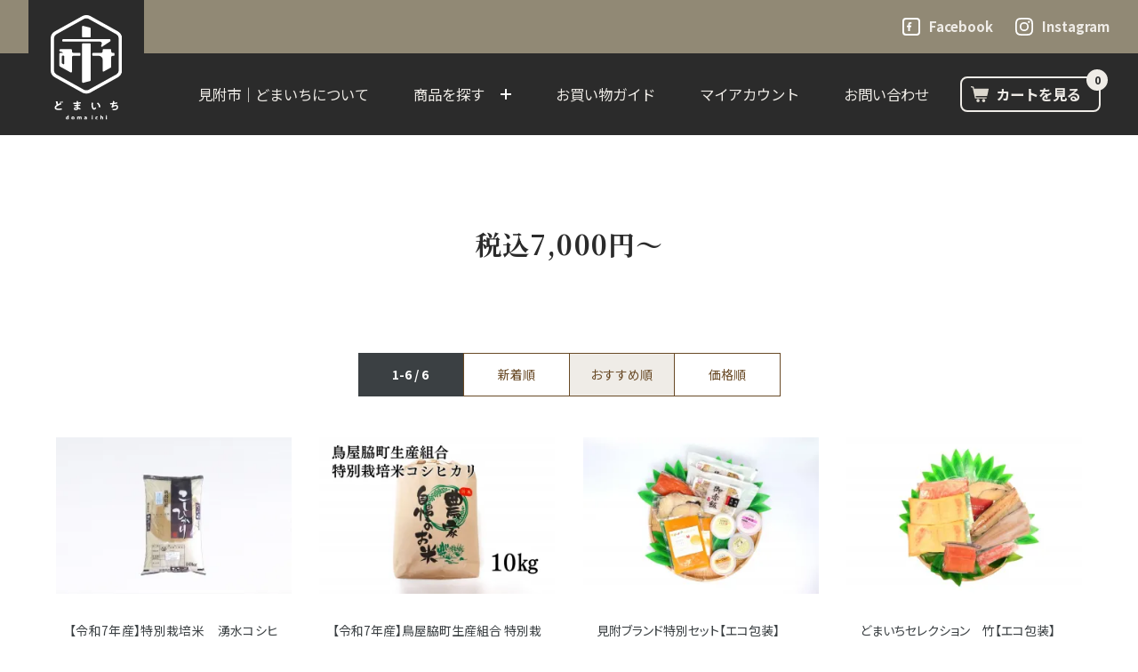

--- FILE ---
content_type: text/html; charset=EUC-JP
request_url: https://www.domaichi.com/?mode=grp&gid=2393558
body_size: 7149
content:
<!DOCTYPE html PUBLIC "-//W3C//DTD XHTML 1.0 Transitional//EN" "http://www.w3.org/TR/xhtml1/DTD/xhtml1-transitional.dtd">
<html xmlns:og="http://ogp.me/ns#" xmlns:fb="http://www.facebook.com/2008/fbml" xmlns:mixi="http://mixi-platform.com/ns#" xmlns="http://www.w3.org/1999/xhtml" xml:lang="ja" lang="ja" dir="ltr">
<head>
<meta http-equiv="content-type" content="text/html; charset=euc-jp" />
<meta http-equiv="X-UA-Compatible" content="IE=edge,chrome=1" />
<title>税込7,000円～ - どまいち　新潟ど真ん中市場｜新潟県見附市のグルメ・お取り寄せ・通販・お歳暮・お中元</title>
<meta name="Keywords" content="税込7,000円～,新潟,グルメ,ミルクヨーカン,お土産,お取り寄せ,通販,ギフト,見附,見附名物,見附名産,新之助" />
<meta name="Description" content="新潟県ど真ん中市場「どまいち」は、新潟県見附市の旨いもの、優れものを全国にお届けする通販、ギフト、お取り寄せサイトです。お歳暮、お中元、贈り物など幅広い目的でご利用ください。" />
<meta name="Author" content="" />
<meta name="Copyright" content="（一社）見附市観光物産協会" />
<meta http-equiv="content-style-type" content="text/css" />
<meta http-equiv="content-script-type" content="text/javascript" />
<link rel="stylesheet" href="https://www.domaichi.com/css/framework/colormekit.css" type="text/css" />
<link rel="stylesheet" href="https://www.domaichi.com/css/framework/colormekit-responsive.css" type="text/css" />
<link rel="stylesheet" href="https://img07.shop-pro.jp/PA01384/207/css/9/index.css?cmsp_timestamp=20251128104838" type="text/css" />

<link rel="alternate" type="application/rss+xml" title="rss" href="https://www.domaichi.com/?mode=rss" />
<link rel="shortcut icon" href="https://img07.shop-pro.jp/PA01384/207/favicon.ico?cmsp_timestamp=20250705201406" />
<script type="text/javascript" src="//ajax.googleapis.com/ajax/libs/jquery/1.7.2/jquery.min.js" ></script>
<meta property="og:title" content="税込7,000円～ - どまいち　新潟ど真ん中市場｜新潟県見附市のグルメ・お取り寄せ・通販・お歳暮・お中元" />
<meta property="og:description" content="新潟県ど真ん中市場「どまいち」は、新潟県見附市の旨いもの、優れものを全国にお届けする通販、ギフト、お取り寄せサイトです。お歳暮、お中元、贈り物など幅広い目的でご利用ください。" />
<meta property="og:url" content="https://www.domaichi.com?mode=grp&gid=2393558" />
<meta property="og:site_name" content="どまいち　新潟ど真ん中市場｜新潟県見附市のグルメ・お取り寄せ・通販・お歳暮・お中元" />
<meta property="og:image" content="https://img07.shop-pro.jp/PA01384/207/category/g_2393558.jpg?cmsp_timestamp=20241004153355"/>
<!-- Global site tag (gtag.js) - Google Analytics -->
<script async src="https://www.googletagmanager.com/gtag/js?id=UA-16342052-1"></script>
<script>
  window.dataLayer = window.dataLayer || [];
  function gtag(){dataLayer.push(arguments);}
  gtag('js', new Date());

  gtag('config', 'UA-16342052-1');
</script>

<link rel="preconnect" href="https://fonts.googleapis.com"> 
<link rel="preconnect" href="https://fonts.gstatic.com" crossorigin> 
<link href="https://fonts.googleapis.com/css2?family=Noto+Sans+JP:wght@400;700&family=Noto+Serif+JP:wght@500;700&display=swap" rel="stylesheet">
<link rel="stylesheet" href="https://file002.shop-pro.jp/PA01384/207/template2021/css/slick.css">
<link rel="stylesheet" href="https://file002.shop-pro.jp/PA01384/207/template2021/css/slick-theme.css">
<link rel="stylesheet" href="https://file002.shop-pro.jp/PA01384/207/template2021/css/modaal.css">
<!-- Microsoft Edge　seo対策  -->
<meta name="msvalidate.01" content="45587C1400B821F8A88E2DA93808413C" />
<script>
  var Colorme = {"page":"product_list","shop":{"account_id":"PA01384207","title":"\u3069\u307e\u3044\u3061\u3000\u65b0\u6f5f\u3069\u771f\u3093\u4e2d\u5e02\u5834\uff5c\u65b0\u6f5f\u770c\u898b\u9644\u5e02\u306e\u30b0\u30eb\u30e1\u30fb\u304a\u53d6\u308a\u5bc4\u305b\u30fb\u901a\u8ca9\u30fb\u304a\u6b73\u66ae\u30fb\u304a\u4e2d\u5143"},"basket":{"total_price":0,"items":[]},"customer":{"id":null}};

  (function() {
    function insertScriptTags() {
      var scriptTagDetails = [];
      var entry = document.getElementsByTagName('script')[0];

      scriptTagDetails.forEach(function(tagDetail) {
        var script = document.createElement('script');

        script.type = 'text/javascript';
        script.src = tagDetail.src;
        script.async = true;

        if( tagDetail.integrity ) {
          script.integrity = tagDetail.integrity;
          script.setAttribute('crossorigin', 'anonymous');
        }

        entry.parentNode.insertBefore(script, entry);
      })
    }

    window.addEventListener('load', insertScriptTags, false);
  })();
</script>
<script async src="https://zen.one/analytics.js"></script>
</head>
<body>
<meta name="colorme-acc-payload" content="?st=1&pt=10033&ut=2393558&at=PA01384207&v=20260120020224&re=&cn=974fd172d8e9b95ec0fcdc7eea60f807" width="1" height="1" alt="" /><script>!function(){"use strict";Array.prototype.slice.call(document.getElementsByTagName("script")).filter((function(t){return t.src&&t.src.match(new RegExp("dist/acc-track.js$"))})).forEach((function(t){return document.body.removeChild(t)})),function t(c){var r=arguments.length>1&&void 0!==arguments[1]?arguments[1]:0;if(!(r>=c.length)){var e=document.createElement("script");e.onerror=function(){return t(c,r+1)},e.src="https://"+c[r]+"/dist/acc-track.js?rev=3",document.body.appendChild(e)}}(["acclog001.shop-pro.jp","acclog002.shop-pro.jp"])}();</script><style>
.slider { opacity: 0; transition: opacity .3s linear; }
.slider.slick-initialized { opacity: 1; }
.child-nav { display: none; }
</style>

<script type="text/javascript">
// viewport
var viewport = document.createElement('meta');
viewport.setAttribute('name', 'viewport');
viewport.setAttribute('content', 'width=device-width, initial-scale=1.0, maximum-scale=1.0');
document.getElementsByTagName('head')[0].appendChild(viewport);
</script>

<div class="mainheader static">
    <div class="header-inner" id="fixed-nav">
        <div class="logo"><a href="./"><img src="https://file002.shop-pro.jp/PA01384/207/template2021/images/header/logo-sp.svg" alt="どまいち"></a></div>

        <div class="logo-pc"><a href="./"><img src="https://file002.shop-pro.jp/PA01384/207/template2021/images/header/logo.svg" alt="どまいち"></a></div>

        <input type="checkbox" id="headnav">
        <label for="headnav" class="open sp-open"><span></span></label>
        <label for="headnav" class="close sp-open"></label>

        <div class="cart-sp">
                                    <a href="https://www.domaichi.com/cart/proxy/basket?shop_id=PA01384207&shop_domain=domaichi.com">
                <span class="num">0</span>
            </a>
        </div>

        <div id="menu-area">
            <p class="cart-btn"><a href="https://www.domaichi.com/cart/proxy/basket?shop_id=PA01384207&shop_domain=domaichi.com">カートを見る</a></p>
            
            
            <div class="search-wrap sp">
                <form action="https://www.domaichi.com/" method="GET">
                <input type="hidden" name="mode" value="srh" />
                <input type="text" name="keyword" class="search-input" placeholder="キーワード" />
                <input type="submit" class="search-btn" value="検索" />
                </form>
            </div>

            <ul class="sp-nav">
                <li><a href="https://www.domaichi.com/?mode=f1">見附市｜どまいちについて</a></li>
                <li>
                    <span class="acc-toggle acc-toggle-headsp">商品を探す<span class="toggle-btn-headsp"></span></span>
                    <ul class="acc-contents acc-contents-headsp">
                        <li><a href="./?mode=srh&cid=&keyword=&sort=n">全ての商品</a></li>
                                                <li><a href="https://www.domaichi.com/?mode=cate&cbid=2270797&csid=0">惣菜・加工食品</a></li>
                                                <li><a href="https://www.domaichi.com/?mode=cate&cbid=2270799&csid=0">お米・おこわ・お寿司</a></li>
                                                <li><a href="https://www.domaichi.com/?mode=cate&cbid=2270801&csid=0">調味料・醤油・味噌</a></li>
                                                <li><a href="https://www.domaichi.com/?mode=cate&cbid=2270802&csid=0">地元野菜</a></li>
                                                <li><a href="https://www.domaichi.com/?mode=cate&cbid=2270803&csid=0">スイーツ</a></li>
                                                <li><a href="https://www.domaichi.com/?mode=cate&cbid=2270804&csid=0">見附ニット・ファッション</a></li>
                                                <li><a href="https://www.domaichi.com/?mode=cate&cbid=2270806&csid=0">生活雑貨</a></li>
                        
                                                <li class="group-2094317"><a href="https://www.domaichi.com/?mode=grp&gid=2094317">ギフト</a></li>
                                                <li class="group-2357599"><a href="https://www.domaichi.com/?mode=grp&gid=2357599">見附ブランド認定商品</a></li>
                                                <li class="group-2634985"><a href="https://www.domaichi.com/?mode=grp&gid=2634985">温度帯から探す</a></li>
                                                <li class="group-2393550"><a href="https://www.domaichi.com/?mode=grp&gid=2393550">2025お歳暮ギフト</a></li>
                                                <li class="group-2741482"><a href="https://www.domaichi.com/?mode=grp&gid=2741482">2025お中元ギフト</a></li>
                                                <li class="group-2818562"><a href="https://www.domaichi.com/?mode=grp&gid=2818562">2月バレンタイン特集</a></li>
                                                <li class="group-2841840"><a href="https://www.domaichi.com/?mode=grp&gid=2841840">新生活応援特集</a></li>
                                                <li class="group-2855806"><a href="https://www.domaichi.com/?mode=grp&gid=2855806">母の日ギフト</a></li>
                                                <li class="group-2868711"><a href="https://www.domaichi.com/?mode=grp&gid=2868711">父の日ギフト</a></li>
                                                <li class="group-2896666"><a href="https://www.domaichi.com/?mode=grp&gid=2896666">令和7年産新米</a></li>
                                                <li class="group-3024646"><a href="https://www.domaichi.com/?mode=grp&gid=3024646">2024 秋の特別キャンペーン</a></li>
                                                <li><a href="https://www.domaichi.com/?mode=f4">見附市の生産者</a></li>
                    </ul>
                </li>
                <li><a href="https://www.domaichi.com/?mode=f2">お買い物ガイド</a></li>
                <li><a href="https://www.domaichi.com/?mode=myaccount">マイアカウント</a></li>
                <li><a href="https://domaichi.shop-pro.jp/customer/inquiries/new">お問い合わせ</a></li>
            </ul>
            
            <ul class="sns-nav headsp">
                <li><a href="https://facebook.com/mitsukekanbutu" target="_blank" class="fb">Facebook</a></li>
                <li><a href="https://instagram.com/mitsuke_tourism" target="_blank" class="ig">Instagram</a></li>
            </ul>
        </div>

        <div class="pc-head-upper">
            <ul class="sns-nav headpc">
                <li><a href="https://facebook.com/mitsukekanbutu" target="_blank" class="fb">Facebook</a></li>
                <li><a href="https://instagram.com/mitsuke_tourism" target="_blank" class="ig">Instagram</a></li>

                            </ul>
        </div>

        <div class="pc-head-lower">
            <ul class="pc-nav">
                <li><a href="https://www.domaichi.com/?mode=f1">見附市｜どまいちについて</a></li>
                <li>
                    <span class="acc-toggle acc-toggle-headpc">商品を探す<span class="toggle-btn-headsp"></span></span>
                    <div class="cc-contents acc-contents-headpc">
                        <ul class="son">
                            <li><a href="./?mode=srh&cid=&keyword=&sort=n">全ての商品</a></li>
                                                        <li><a href="https://www.domaichi.com/?mode=cate&cbid=2270797&csid=0">惣菜・加工食品</a></li>
                                                        <li><a href="https://www.domaichi.com/?mode=cate&cbid=2270799&csid=0">お米・おこわ・お寿司</a></li>
                                                        <li><a href="https://www.domaichi.com/?mode=cate&cbid=2270801&csid=0">調味料・醤油・味噌</a></li>
                                                        <li><a href="https://www.domaichi.com/?mode=cate&cbid=2270802&csid=0">地元野菜</a></li>
                                                        <li><a href="https://www.domaichi.com/?mode=cate&cbid=2270803&csid=0">スイーツ</a></li>
                                                        <li><a href="https://www.domaichi.com/?mode=cate&cbid=2270804&csid=0">見附ニット・ファッション</a></li>
                                                        <li><a href="https://www.domaichi.com/?mode=cate&cbid=2270806&csid=0">生活雑貨</a></li>
                                                    </ul>
                        <ul class="son">
                                                        <li class="group-2094317"><a href="https://www.domaichi.com/?mode=grp&gid=2094317">ギフト</a></li>
                                                        <li class="group-2357599"><a href="https://www.domaichi.com/?mode=grp&gid=2357599">見附ブランド認定商品</a></li>
                                                        <li class="group-2634985"><a href="https://www.domaichi.com/?mode=grp&gid=2634985">温度帯から探す</a></li>
                                                        <li class="group-2393550"><a href="https://www.domaichi.com/?mode=grp&gid=2393550">2025お歳暮ギフト</a></li>
                                                        <li class="group-2741482"><a href="https://www.domaichi.com/?mode=grp&gid=2741482">2025お中元ギフト</a></li>
                                                        <li class="group-2818562"><a href="https://www.domaichi.com/?mode=grp&gid=2818562">2月バレンタイン特集</a></li>
                                                        <li class="group-2841840"><a href="https://www.domaichi.com/?mode=grp&gid=2841840">新生活応援特集</a></li>
                                                        <li class="group-2855806"><a href="https://www.domaichi.com/?mode=grp&gid=2855806">母の日ギフト</a></li>
                                                        <li class="group-2868711"><a href="https://www.domaichi.com/?mode=grp&gid=2868711">父の日ギフト</a></li>
                                                        <li class="group-2896666"><a href="https://www.domaichi.com/?mode=grp&gid=2896666">令和7年産新米</a></li>
                                                        <li class="group-3024646"><a href="https://www.domaichi.com/?mode=grp&gid=3024646">2024 秋の特別キャンペーン</a></li>
                                                        <li><a href="https://www.domaichi.com/?mode=f4">見附市の生産者</a></li>
                        </ul>
                        <div class="search-wrap">
                            <form action="https://www.domaichi.com/" method="GET">
                            <input type="hidden" name="mode" value="srh" />
                            <input type="text" name="keyword" class="search-input" placeholder="キーワード" />
                            <input type="submit" class="search-btn" value="検索" />
                            </form>
                        </div>
                    </div>
                </li>
                <li><a href="https://www.domaichi.com/?mode=f2">お買い物ガイド</a></li>
                <li><a href="https://www.domaichi.com/?mode=myaccount">マイアカウント</a></li>
                <li><a href="https://domaichi.shop-pro.jp/customer/inquiries/new">お問い合わせ</a></li>
                <li class="cart">
                    <a href="https://www.domaichi.com/cart/proxy/basket?shop_id=PA01384207&shop_domain=domaichi.com">
                        <span class="inside">カートを見る
                                                    
                        <span class="num">0</span>
                        </span>
                    </a>
                </li>
            </ul>
        </div>
    </div>
</div>


<div class="mainheader clone-header">
    <div class="header-inner" id="fixed-nav">
        <div class="logo"><a href="./"><img src="https://file002.shop-pro.jp/PA01384/207/template2021/images/header/logo-sp.svg" alt="どまいち"></a></div>

        <input type="checkbox" id="headnav2">
        <label for="headnav2" class="open sp-open"><span></span></label>
        <label for="headnav2" class="close sp-open"></label>

        <div class="cart-sp">
                                    <a href="https://www.domaichi.com/cart/proxy/basket?shop_id=PA01384207&shop_domain=domaichi.com">
                <span class="num">0</span>
            </a>
        </div>

        <div id="menu-area2">
            <p class="cart-btn"><a href="https://www.domaichi.com/cart/proxy/basket?shop_id=PA01384207&shop_domain=domaichi.com">カートを見る</a></p>

            
            <div class="search-wrap sp">
                <form action="https://www.domaichi.com/" method="GET">
                <input type="hidden" name="mode" value="srh" />
                <input type="text" name="keyword" class="search-input" placeholder="キーワード" />
                <input type="submit" class="search-btn" value="検索" />
                </form>
            </div>
            
            <ul class="sp-nav">
                <li><a href="https://www.domaichi.com/?mode=f1">見附市｜どまいちについて</a></li>
                <li>
                    <span class="acc-toggle acc-toggle-headsp">商品を探す<span class="toggle-btn-headsp"></span></span>
                    <ul class="acc-contents acc-contents-headsp">
                        <li><a href="./?mode=srh&cid=&keyword=&sort=n">全ての商品</a></li>
                                                <li><a href="https://www.domaichi.com/?mode=cate&cbid=2270797&csid=0">惣菜・加工食品</a></li>
                                                <li><a href="https://www.domaichi.com/?mode=cate&cbid=2270799&csid=0">お米・おこわ・お寿司</a></li>
                                                <li><a href="https://www.domaichi.com/?mode=cate&cbid=2270801&csid=0">調味料・醤油・味噌</a></li>
                                                <li><a href="https://www.domaichi.com/?mode=cate&cbid=2270802&csid=0">地元野菜</a></li>
                                                <li><a href="https://www.domaichi.com/?mode=cate&cbid=2270803&csid=0">スイーツ</a></li>
                                                <li><a href="https://www.domaichi.com/?mode=cate&cbid=2270804&csid=0">見附ニット・ファッション</a></li>
                                                <li><a href="https://www.domaichi.com/?mode=cate&cbid=2270806&csid=0">生活雑貨</a></li>
                        
                                                <li class="group-2094317"><a href="https://www.domaichi.com/?mode=grp&gid=2094317">ギフト</a></li>
                                                <li class="group-2357599"><a href="https://www.domaichi.com/?mode=grp&gid=2357599">見附ブランド認定商品</a></li>
                                                <li class="group-2634985"><a href="https://www.domaichi.com/?mode=grp&gid=2634985">温度帯から探す</a></li>
                                                <li class="group-2393550"><a href="https://www.domaichi.com/?mode=grp&gid=2393550">2025お歳暮ギフト</a></li>
                                                <li class="group-2741482"><a href="https://www.domaichi.com/?mode=grp&gid=2741482">2025お中元ギフト</a></li>
                                                <li class="group-2818562"><a href="https://www.domaichi.com/?mode=grp&gid=2818562">2月バレンタイン特集</a></li>
                                                <li class="group-2841840"><a href="https://www.domaichi.com/?mode=grp&gid=2841840">新生活応援特集</a></li>
                                                <li class="group-2855806"><a href="https://www.domaichi.com/?mode=grp&gid=2855806">母の日ギフト</a></li>
                                                <li class="group-2868711"><a href="https://www.domaichi.com/?mode=grp&gid=2868711">父の日ギフト</a></li>
                                                <li class="group-2896666"><a href="https://www.domaichi.com/?mode=grp&gid=2896666">令和7年産新米</a></li>
                                                <li class="group-3024646"><a href="https://www.domaichi.com/?mode=grp&gid=3024646">2024 秋の特別キャンペーン</a></li>
                                                <li><a href="https://www.domaichi.com/?mode=f4">見附市の生産者</a></li>
                    </ul>
                </li>
                <li><a href="https://www.domaichi.com/?mode=f2">お買い物ガイド</a></li>
                <li><a href="https://www.domaichi.com/?mode=myaccount">マイアカウント</a></li>
                <li><a href="https://domaichi.shop-pro.jp/customer/inquiries/new">お問い合わせ</a></li>
            </ul>
            
            <ul class="sns-nav headsp">
                <li><a href="https://facebook.com/mitsukekanbutu" target="_blank" class="fb">Facebook</a></li>
                <li><a href="https://instagram.com/mitsuke_tourism" target="_blank" class="ig">Instagram</a></li>
            </ul>
        </div>
        
    </div>
</div>


<div class="innerL search">

    <h1 class="page-ttl cat">
        	
            税込7,000円～
            </h1>

    
    
    <div class="cat-sort-area" id="products">
        <div class="label">1-6 / 6</div>
        <ul class="list">

                            <li><a href="?mode=grp&gid=2393558&sort=n">新着順</a></li>
            
                            <li class="active">おすすめ順</li>
            
                            <li><a href="?mode=grp&gid=2393558&sort=p">価格順</a></li>
            
        </ul>
    </div>
    

    <div class="product-wrap">
            <div class="product-unit">
            <a href="?pid=162980942">

                                <img src="https://img07.shop-pro.jp/PA01384/207/product/162980942_th.jpg?cmsp_timestamp=20210830170130" alt="【令和7年産】特別栽培米　湧水コシヒカリ10kg【エコ包装】">
                
                <h3 class="ttl">
                                                            
                                        
                                        
                                        
                    		
                    
                    
                                            【令和7年産】特別栽培米　湧水コシヒカリ10kg【エコ包装】
                    	                     
                </h3>

                                <span class="price">11,000円(内税)</span>
                            </a>
        </div>
            <div class="product-unit">
            <a href="?pid=184136728">

                                <img src="https://img07.shop-pro.jp/PA01384/207/product/184136728_th.jpg?cmsp_timestamp=20241220175507" alt="【令和7年産】鳥屋脇町生産組合 特別栽培米コシヒカリ 10kg【エコ包装】">
                
                <h3 class="ttl">
                                                            
                                        
                                        
                                        
                    		
                    
                    
                                            【令和7年産】鳥屋脇町生産組合 特別栽培米コシヒカリ 10kg【エコ包装】
                    	                     
                </h3>

                                <span class="price">9,750円(内税)</span>
                            </a>
        </div>
            <div class="product-unit">
            <a href="?pid=151147937">

                                <img src="https://img07.shop-pro.jp/PA01384/207/product/151147937_th.jpg?cmsp_timestamp=20251108175514" alt="見附ブランド特別セット【エコ包装】">
                
                <h3 class="ttl">
                                                            
                                        
                                        
                                        
                    		
                    
                    
                                            見附ブランド特別セット【エコ包装】
                    	                     
                </h3>

                                <span class="price">7,500円(内税)</span>
                            </a>
        </div>
            <div class="product-unit">
            <a href="?pid=151195140">

                                <img src="https://img07.shop-pro.jp/PA01384/207/product/151195140_th.jpg?cmsp_timestamp=20251201185358" alt="どまいちセレクション　竹【エコ包装】">
                
                <h3 class="ttl">
                                                            
                                        
                                        
                                        
                    		
                    
                    
                                            どまいちセレクション　竹【エコ包装】
                    	                     
                </h3>

                                <span class="price">8,000円(内税)</span>
                            </a>
        </div>
            <div class="product-unit">
            <a href="?pid=151195475">

                                <img src="https://img07.shop-pro.jp/PA01384/207/product/151195475_th.jpg?cmsp_timestamp=20251106184612" alt="どまいちセレクション　松">
                
                <h3 class="ttl">
                                                            
                                        
                                        
                                        
                    		
                    
                    
                                            どまいちセレクション　松
                    	                     
                </h3>

                                <span class="price">10,000円(内税)</span>
                            </a>
        </div>
            <div class="product-unit">
            <a href="?pid=117987797">

                                <img src="https://img07.shop-pro.jp/PA01384/207/product/117987797_th.jpg?cmsp_timestamp=20200407100943" alt="割烹太田家 　特選詰合せ【エコ包装】">
                
                <h3 class="ttl">
                                                            
                                        
                                        
                                        
                    		
                    
                    
                                            割烹太田家 　特選詰合せ【エコ包装】
                    	                     
                </h3>

                                <span class="price">7,500円(内税)</span>
                            </a>
        </div>
        </div>
    

    
 </div>


 

<div id="mainfooter">
    <div class="upper">
        <div class="unitL">
            <h3 class="foot-index">お買い物ガイド</h3>
            <h4 class="acc-toggle acc-toggle-footer">配送方法・送料について<span class="toggle-btn-footer"></span></h4>
            <div class="acc-contents acc-contents-footer">
 
                <ul class="list-dot">
                                        <li>ヤマト運輸</li>
                                        <li>ヤマト運輸（冷蔵便）</li>
                                        <li>ヤマト運輸（冷凍便）</li>
                                        <li>クロネコゆうパケット</li>
                                        <li>【直送商品】ひまわり食品（冷凍）</li>
                                        <li>ヤマト運輸（季節商品）</li>
                                    </ul>

            </div>

            <h4 class="acc-toggle acc-toggle-footer">お支払い方法について<span class="toggle-btn-footer"></span></h4>
            <div class="acc-contents acc-contents-footer">

                <ul class="list-dot">
                                        <li>代金引換</li>
                                        <li>クレジットカード決済</li>
                                        <li>銀行振込</li>
                                    </ul>
 
            </div>

            <h4 class="acc-toggle acc-toggle-footer pc-hide">営業日カレンダー<span class="toggle-btn-footer"></span></h4>
            <div class="acc-contents acc-contents-footer pc-hide">
                                <div class="cal-wrap">
                    <table class="tbl_calendar">
    <caption>2026年1月</caption>
    <tr>
        <th class="sun">日</th>
        <th>月</th>
        <th>火</th>
        <th>水</th>
        <th>木</th>
        <th>金</th>
        <th class="sat">土</th>
    </tr>
    <tr>
<td></td>
<td></td>
<td></td>
<td></td>
<td class="thu holiday" style="background-color: #9A001C; color: #ffffff;">1</td>
<td class="fri" style="background-color: #9A001C; color: #ffffff;">2</td>
<td class="sat" style="background-color: #9A001C; color: #ffffff;">3</td>
</tr>
<tr>
<td class="sun" style="background-color: #9A001C; color: #ffffff;">4</td>
<td class="mon">5</td>
<td class="tue">6</td>
<td class="wed" style="background-color: #9A001C; color: #ffffff;">7</td>
<td class="thu">8</td>
<td class="fri">9</td>
<td class="sat">10</td>
</tr>
<tr>
<td class="sun" style="background-color: #9A001C; color: #ffffff;">11</td>
<td class="mon holiday" style="background-color: #9A001C; color: #ffffff;">12</td>
<td class="tue">13</td>
<td class="wed" style="background-color: #9A001C; color: #ffffff;">14</td>
<td class="thu">15</td>
<td class="fri">16</td>
<td class="sat">17</td>
</tr>
<tr>
<td class="sun" style="background-color: #9A001C; color: #ffffff;">18</td>
<td class="mon">19</td>
<td class="tue">20</td>
<td class="wed" style="background-color: #9A001C; color: #ffffff;">21</td>
<td class="thu">22</td>
<td class="fri">23</td>
<td class="sat">24</td>
</tr>
<tr>
<td class="sun" style="background-color: #9A001C; color: #ffffff;">25</td>
<td class="mon">26</td>
<td class="tue">27</td>
<td class="wed" style="background-color: #9A001C; color: #ffffff;">28</td>
<td class="thu">29</td>
<td class="fri">30</td>
<td class="sat">31</td>
</tr>
</table><table class="tbl_calendar">
    <caption>2026年2月</caption>
    <tr>
        <th class="sun">日</th>
        <th>月</th>
        <th>火</th>
        <th>水</th>
        <th>木</th>
        <th>金</th>
        <th class="sat">土</th>
    </tr>
    <tr>
<td class="sun" style="background-color: #9A001C; color: #ffffff;">1</td>
<td class="mon">2</td>
<td class="tue">3</td>
<td class="wed" style="background-color: #9A001C; color: #ffffff;">4</td>
<td class="thu">5</td>
<td class="fri">6</td>
<td class="sat">7</td>
</tr>
<tr>
<td class="sun" style="background-color: #9A001C; color: #ffffff;">8</td>
<td class="mon">9</td>
<td class="tue">10</td>
<td class="wed holiday" style="background-color: #9A001C; color: #ffffff;">11</td>
<td class="thu">12</td>
<td class="fri">13</td>
<td class="sat">14</td>
</tr>
<tr>
<td class="sun" style="background-color: #9A001C; color: #ffffff;">15</td>
<td class="mon">16</td>
<td class="tue">17</td>
<td class="wed" style="background-color: #9A001C; color: #ffffff;">18</td>
<td class="thu">19</td>
<td class="fri">20</td>
<td class="sat">21</td>
</tr>
<tr>
<td class="sun" style="background-color: #9A001C; color: #ffffff;">22</td>
<td class="mon holiday" style="background-color: #9A001C; color: #ffffff;">23</td>
<td class="tue">24</td>
<td class="wed" style="background-color: #9A001C; color: #ffffff;">25</td>
<td class="thu">26</td>
<td class="fri">27</td>
<td class="sat">28</td>
</tr>
</table>
                </div>

                                <div class="cal_memo">
                    水曜・日曜・祝日定休となります。<br/>その他休業日は赤で表示しております。<br/>
ネット注文は年間を通して承っておりますが、受注対応等は翌営業日となります。予めご了承ください。<br/>
※年末年始は、お届けご希望日に添えない場合がございます。　　
                </div>
                
                            </div>

            <p class="footer-guide-link">
                <a href="https://www.domaichi.com/?mode=f2">お買い物ガイドはこちら</a>
            </p>

        </div>

        <div class="unitR">
            <h3 class="foot-index">営業日カレンダー</h3>
                        <div class="cal-wrap">
                <table class="tbl_calendar">
    <caption>2026年1月</caption>
    <tr>
        <th class="sun">日</th>
        <th>月</th>
        <th>火</th>
        <th>水</th>
        <th>木</th>
        <th>金</th>
        <th class="sat">土</th>
    </tr>
    <tr>
<td></td>
<td></td>
<td></td>
<td></td>
<td class="thu holiday" style="background-color: #9A001C; color: #ffffff;">1</td>
<td class="fri" style="background-color: #9A001C; color: #ffffff;">2</td>
<td class="sat" style="background-color: #9A001C; color: #ffffff;">3</td>
</tr>
<tr>
<td class="sun" style="background-color: #9A001C; color: #ffffff;">4</td>
<td class="mon">5</td>
<td class="tue">6</td>
<td class="wed" style="background-color: #9A001C; color: #ffffff;">7</td>
<td class="thu">8</td>
<td class="fri">9</td>
<td class="sat">10</td>
</tr>
<tr>
<td class="sun" style="background-color: #9A001C; color: #ffffff;">11</td>
<td class="mon holiday" style="background-color: #9A001C; color: #ffffff;">12</td>
<td class="tue">13</td>
<td class="wed" style="background-color: #9A001C; color: #ffffff;">14</td>
<td class="thu">15</td>
<td class="fri">16</td>
<td class="sat">17</td>
</tr>
<tr>
<td class="sun" style="background-color: #9A001C; color: #ffffff;">18</td>
<td class="mon">19</td>
<td class="tue">20</td>
<td class="wed" style="background-color: #9A001C; color: #ffffff;">21</td>
<td class="thu">22</td>
<td class="fri">23</td>
<td class="sat">24</td>
</tr>
<tr>
<td class="sun" style="background-color: #9A001C; color: #ffffff;">25</td>
<td class="mon">26</td>
<td class="tue">27</td>
<td class="wed" style="background-color: #9A001C; color: #ffffff;">28</td>
<td class="thu">29</td>
<td class="fri">30</td>
<td class="sat">31</td>
</tr>
</table><table class="tbl_calendar">
    <caption>2026年2月</caption>
    <tr>
        <th class="sun">日</th>
        <th>月</th>
        <th>火</th>
        <th>水</th>
        <th>木</th>
        <th>金</th>
        <th class="sat">土</th>
    </tr>
    <tr>
<td class="sun" style="background-color: #9A001C; color: #ffffff;">1</td>
<td class="mon">2</td>
<td class="tue">3</td>
<td class="wed" style="background-color: #9A001C; color: #ffffff;">4</td>
<td class="thu">5</td>
<td class="fri">6</td>
<td class="sat">7</td>
</tr>
<tr>
<td class="sun" style="background-color: #9A001C; color: #ffffff;">8</td>
<td class="mon">9</td>
<td class="tue">10</td>
<td class="wed holiday" style="background-color: #9A001C; color: #ffffff;">11</td>
<td class="thu">12</td>
<td class="fri">13</td>
<td class="sat">14</td>
</tr>
<tr>
<td class="sun" style="background-color: #9A001C; color: #ffffff;">15</td>
<td class="mon">16</td>
<td class="tue">17</td>
<td class="wed" style="background-color: #9A001C; color: #ffffff;">18</td>
<td class="thu">19</td>
<td class="fri">20</td>
<td class="sat">21</td>
</tr>
<tr>
<td class="sun" style="background-color: #9A001C; color: #ffffff;">22</td>
<td class="mon holiday" style="background-color: #9A001C; color: #ffffff;">23</td>
<td class="tue">24</td>
<td class="wed" style="background-color: #9A001C; color: #ffffff;">25</td>
<td class="thu">26</td>
<td class="fri">27</td>
<td class="sat">28</td>
</tr>
</table>
            </div>

                        <div class="cal_memo">
                水曜・日曜・祝日定休となります。<br/>その他休業日は赤で表示しております。<br/>
ネット注文は年間を通して承っておりますが、受注対応等は翌営業日となります。予めご了承ください。<br/>
※年末年始は、お届けご希望日に添えない場合がございます。　　
            </div>
                        
                    </div>
        
    </div>
    



    <div class="bottom">
        <div class="inside">
            <div class="unitL">
                <ul class="footer-menu">
                    <li><a href="https://www.domaichi.com/?mode=sk">特定商取引法に基づく表示</a></li>
                    <li><a href="https://www.domaichi.com/?mode=privacy">プライバシーポリシー</a></li>
									  <li><a href="https://www.domaichi.com/?mode=myaccount">マイアカウント</a></li>
                    <li><a href="https://domaichi.shop-pro.jp/customer/inquiries/new">お問い合わせ</a></li>
                </ul>
                <p class="copy">どまいち　新潟ど真ん中市場　Copyright &#169; 2019 （一社）見附市観光物産協会 All Rights Reserved.</p>
            </div>
<div style="text-align: center; font-size: 0.9em; color: #fff; line-height: 1.4; max-width: 600px; margin: 10px auto;">

</div>


    
</div>


<script src="https://file002.shop-pro.jp/PA01384/207/template2021/js/matchHeight.js"></script>
<script src="https://file002.shop-pro.jp/PA01384/207/template2021/js/slick.js"></script>
<script src="https://file002.shop-pro.jp/PA01384/207/template2021/js/common.js"></script>


<script src="https://file002.shop-pro.jp/PA01384/207/template2021/js/infinite-scroll.js"></script>
<script type="text/javascript">
    $('.product-wrap').infiniteScroll({
    path: '.next-page a',
    hideNav: '.pagination', 
    button: '#more-button',
    append: '.product-unit',
    scrollThreshold: false,
    status: '.scroller-status',
    history: 'replace',
    });
    </script>

<script type="text/javascript" src="https://www.domaichi.com/js/cart.js" ></script>
<script type="text/javascript" src="https://www.domaichi.com/js/async_cart_in.js" ></script>
<script type="text/javascript" src="https://www.domaichi.com/js/product_stock.js" ></script>
<script type="text/javascript" src="https://www.domaichi.com/js/js.cookie.js" ></script>
<script type="text/javascript" src="https://www.domaichi.com/js/favorite_button.js" ></script>
</body></html>

--- FILE ---
content_type: text/css
request_url: https://img07.shop-pro.jp/PA01384/207/css/9/index.css?cmsp_timestamp=20251128104838
body_size: 31
content:
@import url("https://file002.shop-pro.jp/PA01384/207/template2021/css/decolorme.css");
@import url("https://file002.shop-pro.jp/PA01384/207/template2021/css/style202309.css");

--- FILE ---
content_type: text/css
request_url: https://file002.shop-pro.jp/PA01384/207/template2021/css/slick-theme.css
body_size: 914
content:
@charset "UTF-8";
/* Slider */
.slick-loading .slick-list {
  background: #fff url("./images/ajax-loader.gif") center center no-repeat;
}

.slick-slide {
  outline: none;
}

/* Arrows */
.slick-prev,
.slick-next {
  font-size: 0;
  line-height: 0;
  position: absolute;
  bottom: -44px;
  display: block;
  width: 30px;
  height: 34px;
  padding: 0;
  -webkit-transform: translate(0, -50%);
  transform: translate(0, -50%);
  cursor: pointer;
  color: transparent;
  border: none;
  outline: none;
  background: transparent;
  z-index: 999;
}

.single-slider .slick-prev, .single-slider
.slick-next {
  bottom: -34px;
}

@media screen and (min-width: 600px) {
  .single-slider .slick-prev, .single-slider
  .slick-next {
    bottom: -60px;
  }
}

.slick-prev:hover,
.slick-prev:focus,
.slick-next:hover,
.slick-next:focus {
  color: transparent;
  outline: none;
  background: transparent;
}

.slick-prev:hover:before,
.slick-prev:focus:before,
.slick-next:hover:before,
.slick-next:focus:before {
  opacity: 1;
}

.slick-prev.slick-disabled:before,
.slick-next.slick-disabled:before {
  opacity: .1;
}

.slick-prev:before,
.slick-next:before {
  font-size: 20px;
  line-height: 1;
  opacity: 1;
  color: black;
  /*
    -webkit-font-smoothing: antialiased;
    -moz-osx-font-smoothing: grayscale;
*/
}

.slick-prev {
  left: 2%;
}

.top-news .slick-prev {
  right: 50px;
  left: auto;
}

.single-slider .slick-prev {
  right: 50px;
  left: auto;
}

@media screen and (min-width: 960px) {
  .single-slider .slick-prev {
    right: calc((100% - 980px) / 2 + 55px);
  }
}

@media screen and (min-width: 960px) {
  .slick-prev {
    left: 20px;
  }
  .top-news .slick-prev {
    right: 60px;
  }
}

[dir='rtl'] .slick-prev {
  right: 0;
  left: auto;
}

.slick-prev:before {
  display: block;
  width: 30px;
  height: 34px;
  background: url(../images/arrow-slide-l.svg) no-repeat center center;
  background-size: 30px;
  content: ' ';
  -webkit-transition: .5s;
  transition: .5s;
}

.slick-prev:hover::before {
  -webkit-transform: scale(1.1);
          transform: scale(1.1);
}

[dir='rtl'] .slick-prev:before {
  content: '＞';
}

.slick-next {
  right: 2%;
}

.single-slider .slick-next {
  right: 10px;
}

@media screen and (min-width: 960px) {
  .single-slider .slick-next {
    right: calc((100% - 980px) / 2 + 15px);
  }
}

@media screen and (min-width: 960px) {
  .slick-next {
    right: 20px;
  }
}

[dir='rtl'] .slick-next {
  right: auto;
  left: 0;
}

.slick-next:before {
  display: block;
  width: 30px;
  height: 34px;
  background: url(../images/arrow-slide-r.svg) no-repeat center center;
  background-size: 30px;
  content: ' ';
  -webkit-transition: .5s;
  transition: .5s;
}

.slick-next:hover::before {
  -webkit-transform: scale(1.1);
          transform: scale(1.1);
}

[dir='rtl'] .slick-next:before {
  content: '＜';
}

/* Dots */
.slick-dots {
  position: absolute;
  bottom: -35px;
  display: block;
  width: 100%;
  padding: 0;
  margin: 0;
  list-style: none;
  text-align: center;
}

.slick-dots li {
  position: relative;
  display: inline-block;
  width: 6px;
  height: 6px;
  margin: 0 5px;
  padding: 0;
  cursor: pointer;
  border: 1px solid #B4B4B4;
  border-radius: 3px;
}

.slick-dots li button {
  font-size: 0;
  line-height: 0;
  display: block;
  width: 6px;
  height: 6px;
  cursor: pointer;
  background: transparent;
  border: 0;
}

.slick-dots li button:hover,
.slick-dots li button:focus {
  outline: none;
}

.slick-dots li button:hover:before,
.slick-dots li button:focus:before {
  opacity: 1;
}

.slick-dots li button:before {
  font-family: 'slick';
  font-size: 6px;
  line-height: 20px;
  position: absolute;
  top: 0;
  left: 0;
  width: 20px;
  height: 20px;
  text-align: center;
  opacity: .25;
  color: black;
  -webkit-font-smoothing: antialiased;
  -moz-osx-font-smoothing: grayscale;
}

.slick-dots li.slick-active {
  background: gray;
}
/*# sourceMappingURL=slick-theme.css.map */

--- FILE ---
content_type: text/css
request_url: https://file002.shop-pro.jp/PA01384/207/template2021/css/style202309.css
body_size: 14284
content:
@charset "UTF-8";
/*! destyle.css v2.0.2 | MIT License | https://github.com/nicolas-cusan/destyle.css */
/* Reset box-model and set borders */
/* ============================================ */
*,
::before,
::after {
  -webkit-box-sizing: border-box;
          box-sizing: border-box;
  border-style: solid;
  border-width: 0;
}

/* Document */
/* ============================================ */
/**
 * 1. Correct the line height in all browsers.
 * 2. Prevent adjustments of font size after orientation changes in iOS.
 * 3. Remove gray overlay on links for iOS.
 */
html {
  line-height: 1.15;
  /* 1 */
  -webkit-text-size-adjust: 100%;
  /* 2 */
  -webkit-tap-highlight-color: transparent;
  /* 3*/
}

/* Sections */
/* ============================================ */
/**
 * Remove the margin in all browsers.
 */
body {
  margin: 0;
}

/**
 * Render the `main` element consistently in IE.
 */
main {
  display: block;
}

/* Vertical rhythm */
/* ============================================ */
p,
table,
blockquote,
address,
pre,
iframe,
form,
figure,
dl {
  margin: 0;
}

/* Headings */
/* ============================================ */
h1,
h2,
h3,
h4,
h5,
h6 {
  font-size: inherit;
  line-height: inherit;
  font-weight: inherit;
  margin: 0;
}

/* Lists (enumeration) */
/* ============================================ */
ul,
ol {
  margin: 0;
  padding: 0;
  list-style: none;
}

/* Lists (definition) */
/* ============================================ */
dt {
  font-weight: bold;
}

dd {
  margin-left: 0;
}

/* Grouping content */
/* ============================================ */
/**
 * 1. Add the correct box sizing in Firefox.
 * 2. Show the overflow in Edge and IE.
 */
hr {
  -webkit-box-sizing: content-box;
          box-sizing: content-box;
  /* 1 */
  height: 0;
  /* 1 */
  overflow: visible;
  /* 2 */
  border-top-width: 1px;
  margin: 0;
  clear: both;
  color: inherit;
}

/**
 * 1. Correct the inheritance and scaling of font size in all browsers.
 * 2. Correct the odd `em` font sizing in all browsers.
 */
pre {
  font-family: monospace, monospace;
  /* 1 */
  font-size: inherit;
  /* 2 */
}

address {
  font-style: inherit;
}

/* Text-level semantics */
/* ============================================ */
/**
 * Remove the gray background on active links in IE 10.
 */
a {
  background-color: transparent;
  text-decoration: none;
  color: inherit;
}

/**
 * 1. Remove the bottom border in Chrome 57-
 * 2. Add the correct text decoration in Chrome, Edge, IE, Opera, and Safari.
 */
abbr[title] {
  text-decoration: underline;
  /* 2 */
  -webkit-text-decoration: underline dotted;
          text-decoration: underline dotted;
  /* 2 */
}

/**
 * Add the correct font weight in Chrome, Edge, and Safari.
 */
b,
strong {
  font-weight: bolder;
}

/**
 * 1. Correct the inheritance and scaling of font size in all browsers.
 * 2. Correct the odd `em` font sizing in all browsers.
 */
code,
kbd,
samp {
  font-family: monospace, monospace;
  /* 1 */
  font-size: inherit;
  /* 2 */
}

/**
 * Add the correct font size in all browsers.
 */
small {
  font-size: 80%;
}

/**
 * Prevent `sub` and `sup` elements from affecting the line height in
 * all browsers.
 */
sub,
sup {
  font-size: 75%;
  line-height: 0;
  position: relative;
  vertical-align: baseline;
}

sub {
  bottom: -0.25em;
}

sup {
  top: -0.5em;
}

/* Embedded content */
/* ============================================ */
/**
 * Prevent vertical alignment issues.
 */
img,
embed,
object,
iframe {
  vertical-align: bottom;
}

/* Forms */
/* ============================================ */
/**
 * Reset form fields to make them styleable
 */
button,
input,
optgroup,
select,
textarea {
  -webkit-appearance: none;
  -moz-appearance: none;
       appearance: none;
  vertical-align: middle;
  color: inherit;
  font: inherit;
  background: transparent;
  padding: 0;
  margin: 0;
  outline: 0;
  border-radius: 0;
  text-align: inherit;
}

/**
 * Reset radio and checkbox appearance to preserve their look in iOS.
 */
[type="checkbox"] {
  -webkit-appearance: checkbox;
  -moz-appearance: checkbox;
       appearance: checkbox;
}

[type="radio"] {
  -webkit-appearance: radio;
  -moz-appearance: radio;
       appearance: radio;
}

/**
 * Show the overflow in IE.
 * 1. Show the overflow in Edge.
 */
button,
input {
  /* 1 */
  overflow: visible;
}

/**
 * Remove the inheritance of text transform in Edge, Firefox, and IE.
 * 1. Remove the inheritance of text transform in Firefox.
 */
button,
select {
  /* 1 */
  text-transform: none;
}

/**
 * Correct the inability to style clickable types in iOS and Safari.
 */
button,
[type="button"],
[type="reset"],
[type="submit"] {
  cursor: pointer;
  -webkit-appearance: none;
  -moz-appearance: none;
       appearance: none;
}

button[disabled],
[type="button"][disabled],
[type="reset"][disabled],
[type="submit"][disabled] {
  cursor: default;
}

/**
 * Remove the inner border and padding in Firefox.
 */
button::-moz-focus-inner,
[type="button"]::-moz-focus-inner,
[type="reset"]::-moz-focus-inner,
[type="submit"]::-moz-focus-inner {
  border-style: none;
  padding: 0;
}

/**
 * Restore the focus styles unset by the previous rule.
 */
button:-moz-focusring,
[type="button"]:-moz-focusring,
[type="reset"]:-moz-focusring,
[type="submit"]:-moz-focusring {
  outline: 1px dotted ButtonText;
}

/**
 * Remove arrow in IE10 & IE11
 */
select::-ms-expand {
  display: none;
}

/**
 * Remove padding
 */
option {
  padding: 0;
}

/**
 * Reset to invisible
 */
fieldset {
  margin: 0;
  padding: 0;
  min-width: 0;
}

/**
 * 1. Correct the text wrapping in Edge and IE.
 * 2. Correct the color inheritance from `fieldset` elements in IE.
 * 3. Remove the padding so developers are not caught out when they zero out
 *    `fieldset` elements in all browsers.
 */
legend {
  color: inherit;
  /* 2 */
  display: table;
  /* 1 */
  max-width: 100%;
  /* 1 */
  padding: 0;
  /* 3 */
  white-space: normal;
  /* 1 */
}

/**
 * Add the correct vertical alignment in Chrome, Firefox, and Opera.
 */
progress {
  vertical-align: baseline;
}

/**
 * Remove the default vertical scrollbar in IE 10+.
 */
textarea {
  overflow: auto;
}

/**
 * Correct the cursor style of increment and decrement buttons in Chrome.
 */
[type="number"]::-webkit-inner-spin-button,
[type="number"]::-webkit-outer-spin-button {
  height: auto;
}

/**
 * 1. Correct the outline style in Safari.
 */
[type="search"] {
  outline-offset: -2px;
  /* 1 */
}

/**
 * Remove the inner padding in Chrome and Safari on macOS.
 */
[type="search"]::-webkit-search-decoration {
  -webkit-appearance: none;
}

/**
 * 1. Correct the inability to style clickable types in iOS and Safari.
 * 2. Change font properties to `inherit` in Safari.
 */
::-webkit-file-upload-button {
  -webkit-appearance: button;
  /* 1 */
  font: inherit;
  /* 2 */
}

/**
 * Clickable labels
 */
label[for] {
  cursor: pointer;
}

/* Interactive */
/* ============================================ */
/*
 * Add the correct display in Edge, IE 10+, and Firefox.
 */
details {
  display: block;
}

/*
 * Add the correct display in all browsers.
 */
summary {
  display: list-item;
}

/*
 * Remove outline for editable content.
 */
[contenteditable] {
  outline: none;
}

/* Table */
/* ============================================ */
table {
  border-collapse: collapse;
  border-spacing: 0;
}

caption {
  text-align: left;
}

td,
th {
  vertical-align: top;
  padding: 0;
}

th {
  text-align: left;
  font-weight: bold;
}

/* Misc */
/* ============================================ */
/**
 * Add the correct display in IE 10+.
 */
template {
  display: none;
}

/**
 * Add the correct display in IE 10.
 */
[hidden] {
  display: none;
}

:root {
  --gatter:5.3%;
  --base-txt:16px;
  --standard:1290px;
  --xs:390px;
  --sm:740px;
  --md:1200px;
  --lg:1568px;
}

@media screen and (min-width: 960px) {
  :root {
    --gatter: 10%;
  }
}

.contents-row {
  padding-left: calc(var(--gatter) / 2);
  padding-right: calc(var(--gatter) / 2);
}

@media screen and (min-width: 960px) {
  .contents-row {
    padding: 0;
  }
}

.mw-sp {
  max-width: var(--xs);
}

@media screen and (min-width: 960px) {
  .inner {
    max-width: var(--standard);
  }
}

.innerS {
  margin: 0 auto;
}

@media screen and (min-width: 960px) {
  .innerS {
    max-width: var(--sm);
  }
}

.innerM {
  margin: 0 auto;
}

@media screen and (min-width: 960px) {
  .innerM {
    max-width: var(--md);
  }
}

.innerL {
  margin: 0 auto;
}

@media screen and (min-width: 960px) {
  .innerL {
    max-width: var(--lg);
  }
}

.dis-b {
  display: block;
}

.dis-ib {
  display: inline-block;
}

.tb-block {
  display: inline;
}

.sp-block {
  display: block;
}

.sp-hide {
  display: none;
}

@media screen and (min-width: 600px) {
  .sp-block {
    display: inline !important;
  }
  .pc-block {
    display: inline !important;
  }
  .tb-block {
    display: block !important;
  }
}

@media screen and (min-width: 960px) {
  .tb-block {
    display: inline !important;
  }
  .pc-block {
    display: block !important;
  }
  .pc-hide {
    display: none !important;
  }
}

body {
  color: #3b4043;
  word-break: break-all;
  -webkit-appearance: none;
  font-size: var(--base-txt);
  font-family: 'Noto Sans JP', 游ゴシック体, YuGothic, "游ゴシック Medium", "Yu Gothic Medium", Osaka, "ヒラギノ角ゴ ProN W3", "Hiragino Kaku Gothic ProN", "ＭＳ Ｐゴシック", "MS PGothic", sans-serif;
  font-weight: 400;
  -webkit-text-size-adjust: none;
  -webkit-font-smoothing: antialiased;
  -webkit-appearance: none;
  -webkit-tap-highlight-color: rgba(0, 0, 0, 0);
}

p {
  margin-bottom: 1.857em;
  line-height: 2;
  letter-spacing: .15em;
  word-break: break-all;
}

@media screen and (min-width: 600px) {
  .brsp {
    display: none;
  }
}

@media screen and (min-width: 960px) {
  .brtb {
    display: inline;
  }
}

.brpc {
  display: none;
}

@media screen and (min-width: 960px) {
  .brpc {
    display: inline;
  }
}

.sm {
  font-size: 85%;
}

.xsm {
  font-size: 65%;
}

.marker {
  background: -webkit-gradient(linear, left top, left bottom, from(transparent), color-stop(0%, #ffff66));
  background: linear-gradient(transparent 0%, #ffff66 0%);
}

.em {
  font-weight: bold;
}

.txtCenter {
  text-align: center;
}

.txtR {
  text-align: right !important;
}

.txtBold {
  font-weight: bold !important;
}

.txtIta {
  font-style: italic;
}

.txt10 {
  font-size: 1rem !important;
}

.txt11 {
  font-size: 1.1rem !important;
}

.txt12 {
  font-size: 1.2rem !important;
}

a {
  color: #694a26;
  text-decoration: none;
  -webkit-transition: 0.4s;
  transition: 0.4s;
}

a:hover {
  color: #918975;
  text-decoration: none;
}

a img {
  -webkit-transition: 0.4s;
  transition: 0.4s;
}

a:focus {
  -webkit-text-size-adjust: none;
  -webkit-font-smoothing: antialiased;
  -webkit-appearance: none;
  -webkit-tap-highlight-color: rgba(0, 0, 0, 0);
  outline: none;
}

.linkBtn {
  position: relative;
  display: block;
  margin: 0 auto;
  text-align: center;
}

.linkBtn a {
  position: relative;
  display: inline-block;
  min-width: 300px;
  padding: 16px 18px;
  background: #fff;
  border: 2px solid #694a26;
  border-radius: 8px;
  font-size: 15px;
  letter-spacing: 0;
  font-weight: bold;
  color: #694a26;
  line-height: 1.4;
  letter-spacing: 4.5px;
  -webkit-box-shadow: 3px 3px #bfb59d;
          box-shadow: 3px 3px #bfb59d;
}

.linkBtn a:hover {
  position: relative;
  top: 3px;
  -webkit-box-shadow: none;
          box-shadow: none;
}

th {
  white-space: nowrap;
}

ul.list-dot {
  margin-bottom: 1.857em;
}

ul.list-dot li {
  position: relative;
  margin-bottom: 15px;
  padding-left: 20px;
  line-height: 1.5;
}

ul.list-dot li::before {
  position: absolute;
  top: calc(1em - 3px);
  left: 0;
  -webkit-transform: translateY(-50%);
          transform: translateY(-50%);
  width: 13px;
  height: 13px;
  background: url(https://file002.shop-pro.jp/PA01384/207/template2021/images/dot.svg) no-repeat;
  background-size: 13px;
  content: '';
}

/*　＝＝＝＝＝＝＝＝＝＝＝＝＝＝＝＝＝＝＝
　　　　　　　メインヘッダー
＝＝＝＝＝＝＝＝＝＝＝＝＝＝＝＝＝＝＝＝ */
.mainheader {
  position: relative;
  width: 100%;
  height: 75px;
  background: #2b2b2b;
  overflow: hidden;
  z-index: 1000;
}

@media screen and (min-width: 1200px) {
  .mainheader.static {
    height: 152px;
    overflow: visible;
  }
  .mainheader.static::before {
    position: absolute;
    top: 0;
    left: 0;
    width: 100%;
    height: 60px;
    background: #918975;
    content: '';
  }
}

.mainheader.clone-header {
  overflow: visible;
}

.clone-header {
  position: fixed;
  top: 0;
  left: 0;
  width: 100%;
  -webkit-transition: .3s;
  transition: .3s;
  -webkit-transform: translateY(-100%);
          transform: translateY(-100%);
}

.is-show {
  -webkit-transform: translateY(0);
          transform: translateY(0);
}

.is-hide {
  display: none;
}

.header-inner {
  position: relative;
  overflow: hidden;
}

@media screen and (min-width: 1200px) {
  .static .header-inner {
    max-width: var(--lg);
    padding-left: calc(var(--gatter) / 2);
    padding-right: calc(var(--gatter) / 2);
    overflow: visible;
    margin: 0 auto;
  }
}

@media screen and (min-width: 1200px) and (min-width: 600px) {
  .static .header-inner {
    padding-left: calc(var(--gatter) / 4);
    padding-right: calc(var(--gatter) / 4);
  }
}

.header-inner .logo {
  display: block;
  margin: 15px auto;
  text-align: center;
}

.header-inner .logo a {
  display: block;
}

.header-inner .logo a:hover {
  -webkit-transform: scale(1.1);
          transform: scale(1.1);
}

@media screen and (min-width: 1200px) {
  .static .header-inner .logo {
    display: none;
  }
}

.header-inner .logo-pc {
  display: none;
}

.header-inner .logo-pc a:hover img {
  -webkit-transform: scale(1.05);
          transform: scale(1.05);
}

@media screen and (min-width: 1200px) {
  .header-inner .logo-pc {
    display: block;
  }
  .header-inner .logo-pc a {
    display: inline-block;
    padding: 17px 25px;
    background: #2b2b2b;
  }
}

.header-inner .cart-sp {
  position: absolute;
  top: 50%;
  right: 0;
  -webkit-transform: translateY(-50%);
          transform: translateY(-50%);
}

@media screen and (min-width: 1200px) {
  .static .header-inner .cart-sp {
    display: none;
  }
}

.header-inner .cart-sp a {
  display: inline-block;
  padding: 25px 25px 25px 32px;
  background: url(https://file002.shop-pro.jp/PA01384/207/template2021/images/header/icon-cart-beige.svg) no-repeat left center;
  background-size: 24px;
}

.header-inner .cart-sp a:hover {
  opacity: 0.6;
}

.header-inner .cart-sp .num {
  display: inline-block;
  width: 24px;
  height: 24px;
  line-height: 24px;
  background: #efece7;
  border-radius: 50%;
  font-size: 12px;
  text-align: center;
  font-weight: 700;
}

.fixed {
  position: fixed;
  top: 0;
  left: 0;
}

.close {
  pointer-events: none;
  z-index: 1;
  width: 100%;
  height: 100%;
  -webkit-transition: background-color .6s;
  transition: background-color .6s;
}

#headnav:checked ~ #menu-area,
#headnav2:checked ~ #menu-area2 {
  -webkit-transform: translateX(0);
          transform: translateX(0);
}

#headnav,
#headnav2 {
  display: none;
}

label.sp-open {
  cursor: pointer;
  position: absolute;
  top: 0;
  left: 0;
}

@media screen and (min-width: 1200px) {
  .static label.sp-open {
    display: none;
  }
}

.open {
  z-index: 2;
  width: 75px;
  height: 75px;
  background: #2b2b2b;
  -webkit-transition: background 0.6s, opacity 0.3s, -webkit-transform 0.6s cubic-bezier(0.215, 0.61, 0.355, 1);
  transition: background 0.6s, opacity 0.3s, -webkit-transform 0.6s cubic-bezier(0.215, 0.61, 0.355, 1);
  transition: background 0.6s, transform 0.6s cubic-bezier(0.215, 0.61, 0.355, 1), opacity 0.3s;
  transition: background 0.6s, transform 0.6s cubic-bezier(0.215, 0.61, 0.355, 1), opacity 0.3s, -webkit-transform 0.6s cubic-bezier(0.215, 0.61, 0.355, 1);
}

.open:hover {
  opacity: 0.6;
}

.open::before,
.open::after {
  content: "";
}

.open span,
.open::before,
.open::after {
  content: "";
  position: absolute;
  top: calc(50% - 1px);
  left: 30%;
  width: 40%;
  border-bottom: 2px solid #efece7;
  -webkit-transition: background 0.6s, -webkit-transform 0.6s cubic-bezier(0.215, 0.61, 0.355, 1);
  transition: background 0.6s, -webkit-transform 0.6s cubic-bezier(0.215, 0.61, 0.355, 1);
  transition: background 0.6s, transform 0.6s cubic-bezier(0.215, 0.61, 0.355, 1);
  transition: background 0.6s, transform 0.6s cubic-bezier(0.215, 0.61, 0.355, 1), -webkit-transform 0.6s cubic-bezier(0.215, 0.61, 0.355, 1);
}

.open::before {
  -webkit-transform: translateY(-8px);
          transform: translateY(-8px);
}

.open::after {
  -webkit-transform: translateY(8px);
          transform: translateY(8px);
}

#headnav:checked + .open,
#headnav2:checked + .open {
  -webkit-transform: translateX(260px);
          transform: translateX(260px);
}

#headnav:checked + .open span,
#headnav2:checked + .open span {
  -webkit-transform: scaleX(0);
          transform: scaleX(0);
}

#headnav:checked + .open::before,
#headnav2:checked + .open::before {
  -webkit-transform: rotate(45deg);
          transform: rotate(45deg);
}

#headnav:checked + .open::after,
#headnav2:checked + .open::after {
  -webkit-transform: rotate(-45deg);
          transform: rotate(-45deg);
}

#headnav:checked ~ .close,
#headnav2:checked ~ .close {
  pointer-events: auto;
  background: rgba(0, 0, 0, 0.3);
}

#headnav:checked ~ .menu,
#headnav2:checked ~ .menu {
  -webkit-transform: none;
          transform: none;
}

#menu-area,
#menu-area2 {
  z-index: 40;
  position: fixed;
  overflow: auto;
  top: 0;
  left: 0;
  width: 260px;
  height: 100%;
  margin: 0;
  -webkit-box-sizing: border-box;
          box-sizing: border-box;
  background: #2b2b2b;
  -webkit-transform: translateX(-100%);
          transform: translateX(-100%);
  -webkit-transition: -webkit-transform 0.6s cubic-bezier(0.215, 0.61, 0.355, 1);
  transition: -webkit-transform 0.6s cubic-bezier(0.215, 0.61, 0.355, 1);
  transition: transform 0.6s cubic-bezier(0.215, 0.61, 0.355, 1);
  transition: transform 0.6s cubic-bezier(0.215, 0.61, 0.355, 1), -webkit-transform 0.6s cubic-bezier(0.215, 0.61, 0.355, 1);
  font-size: 14px;
  color: #efece7;
  scrollbar-width: none;
  -ms-overflow-style: none;
}

#menu-area::-webkit-scrollbar,
#menu-area2::-webkit-scrollbar {
  display: none;
}

#menu-area .cart-btn,
#menu-area2 .cart-btn {
  width: 200px;
  margin: 35px auto 15px;
}

#menu-area .cart-btn a,
#menu-area2 .cart-btn a {
  position: relative;
  display: block;
  padding: 15px 15px 15px 38px;
  background: #fff;
  border-radius: 8px;
  text-align: center;
  color: #694a26;
  font-weight: 700;
  line-height: 1;
}

#menu-area .cart-btn a:hover,
#menu-area2 .cart-btn a:hover {
  background: #dcd8cf;
}

#menu-area .cart-btn a::before,
#menu-area2 .cart-btn a::before {
  position: absolute;
  top: 50%;
  -webkit-transform: translateY(-50%);
          transform: translateY(-50%);
  left: 0;
  -webkit-transition: 0.4s;
  transition: 0.4s;
  content: '';
  left: 13px;
  width: 23px;
  height: 20px;
  background: url(https://file002.shop-pro.jp/PA01384/207/template2021/images/header/icon-cart-brown.svg) no-repeat;
  background-size: 23px;
}

#menu-area .shipping,
#menu-area2 .shipping {
  display: block;
  margin-top: 15px;
  text-align: center;
  letter-spacing: 0;
  line-height: 1;
}

#menu-area2 {
  height: 100vh;
}

.clone-header #menu-area2 {
  display: none;
}

.is-show #menu-area2 {
  display: block;
}

.sp-nav {
  border-top: 1px solid #efece7;
}

.sp-nav li {
  border-bottom: 1px solid #efece7;
}

.sp-nav a {
  display: block;
  padding: 20px;
  font-size: 16px;
  color: #efece7;
}

.sp-nav a:hover {
  opacity: 0.6;
}

.acc-toggle-headsp {
  position: relative;
  display: block;
  padding: 20px;
  font-size: 16px;
  -webkit-transition: .3s;
  transition: .3s;
}

.acc-toggle-headsp:hover {
  opacity: 0.6;
  cursor: pointer;
}

.acc-contents-headsp {
  display: none;
  width: 100%;
  margin: 0 auto;
  border-top: 1px dashed #efece7;
}

.acc-contents-headsp li {
  border-bottom: 1px dashed #efece7;
}

.acc-contents-headsp li:last-of-type {
  border-bottom: 0;
}

.acc-contents-headsp a {
  padding-left: 35px;
  font-size: 14px;
}

.toggle-btn-headsp {
  position: absolute;
  top: 50%;
  right: 20px;
  -webkit-transform: translateY(-50%);
          transform: translateY(-50%);
  display: block;
  width: 12px;
  height: 12px;
  text-indent: 100%;
  white-space: nowrap;
  overflow: hidden;
  border-radius: 50%;
}

.toggle-btn-headsp:before, .toggle-btn-headsp:after {
  display: block;
  content: '';
  background-color: #fff;
  position: absolute;
  width: 12px;
  height: 2px;
  top: 50%;
  left: 50%;
  -webkit-transform: translate(-50%, -50%);
          transform: translate(-50%, -50%);
}

.toggle-btn-headsp:before {
  width: 2px;
  height: 20px;
}

.acc-toggle-headsp.active .toggle-btn-headsp:before {
  content: normal;
}

.sns-nav a {
  position: relative;
  display: block;
  padding: 5px 0 5px 30px;
  color: #efece7;
  font-size: 15px;
  font-weight: 700;
}

.sns-nav a::before {
  position: absolute;
  top: 50%;
  -webkit-transform: translateY(-50%);
          transform: translateY(-50%);
  left: 0;
  -webkit-transition: 0.4s;
  transition: 0.4s;
  content: '';
  width: 20px;
  height: 20px;
  background-size: 20px;
}

.sns-nav a.fb::before {
  background: url(https://file002.shop-pro.jp/PA01384/207/template2021/images/header/icon-fb.svg) no-repeat;
}

.sns-nav a.ig::before {
  background: url(https://file002.shop-pro.jp/PA01384/207/template2021/images/header/icon-ig.svg) no-repeat;
}

.sns-nav a:hover {
  opacity: 0.5;
}

.sns-nav.headsp {
  margin: 20px 0 60px 20px;
}

.sns-nav.headsp li {
  margin-bottom: 12px;
}

.sns-nav.headpc {
  display: -webkit-box;
  display: -ms-flexbox;
  display: flex;
  -webkit-box-align: center;
      -ms-flex-align: center;
          align-items: center;
  height: 60px;
}

.sns-nav.headpc li {
  margin-left: 25px;
}

.sns-nav.headpc li.ship {
  margin-left: 30px;
}

.pc-head-upper {
  display: none;
}

@media screen and (min-width: 1200px) {
  .pc-head-upper {
    position: absolute;
    top: 0;
    right: calc(var(--gatter) / 4);
    display: block;
  }
  .pc-head-upper .ship {
    display: inline-block;
    padding: 8px 15px;
    background: #efece7;
    border-radius: 6px;
    font-size: 13px;
    color: #3b4043;
  }
}

.pc-head-lower {
  display: none;
}

@media screen and (min-width: 1200px) {
  .pc-head-lower {
    position: absolute;
    bottom: 0;
    right: calc(var(--gatter) / 4);
    display: block;
  }
}

.pc-nav {
  display: none;
  margin-left: auto;
}

@media screen and (min-width: 1200px) {
  .pc-nav {
    position: relative;
    display: -webkit-box;
    display: -ms-flexbox;
    display: flex;
    -webkit-box-align: center;
        -ms-flex-align: center;
            align-items: center;
    height: 92px;
  }
}

.pc-nav li {
  display: -webkit-box;
  display: -ms-flexbox;
  display: flex;
  -ms-flex-item-align: stretch;
      align-self: stretch;
  margin: 0 10px;
}

.pc-nav a {
  display: -webkit-box;
  display: -ms-flexbox;
  display: flex;
  -webkit-box-align: center;
      -ms-flex-align: center;
          align-items: center;
  width: 100%;
  height: 100%;
  padding: 0 15px;
  color: #efece7;
  font-size: 1.286vw;
}

@media screen and (min-width: 1400px) {
  .pc-nav a {
    font-size: 18px;
  }
}

.pc-nav a:hover {
  color: #918975;
}

.pc-nav .acc-toggle-headpc {
  position: relative;
  display: -webkit-box;
  display: -ms-flexbox;
  display: flex;
  -ms-flex-wrap: wrap;
      flex-wrap: wrap;
  -webkit-box-align: center;
      -ms-flex-align: center;
          align-items: center;
  padding: 0 15px;
  padding-right: 45px;
  color: #efece7;
  font-size: 1.286vw;
  -webkit-transition: .3s;
  transition: .3s;
}

.pc-nav .acc-toggle-headpc:hover {
  color: #918975;
  cursor: pointer;
}

@media screen and (min-width: 1400px) {
  .pc-nav .acc-toggle-headpc {
    font-size: 18px;
  }
}

.pc-nav .acc-toggle-headpc .toggle-btn-headsp {
  right: 15px;
}

.pc-nav .cart a {
  padding: 0;
}

.pc-nav .cart a .inside {
  position: relative;
  display: inline-block;
  padding: 10px 20px 10px 38px;
  border: 2px solid #efece7;
  border-radius: 8px;
  text-align: center;
  color: #efece7;
  font-weight: 700;
  line-height: 1;
  font-size: 1.286vw;
  -webkit-transition: .3s;
  transition: .3s;
}

@media screen and (min-width: 1400px) {
  .pc-nav .cart a .inside {
    font-size: 18px;
  }
}

.pc-nav .cart a .inside::before {
  position: absolute;
  top: 50%;
  -webkit-transform: translateY(-50%);
          transform: translateY(-50%);
  left: 0;
  -webkit-transition: 0.4s;
  transition: 0.4s;
  content: '';
  left: 10px;
  width: 20px;
  height: 18px;
  background: url(https://file002.shop-pro.jp/PA01384/207/template2021/images/header/icon-cart-beige.svg) no-repeat;
  background-size: 20px;
}

.pc-nav .cart a .inside .num {
  position: absolute;
  top: -10px;
  right: -10px;
  width: 24px;
  height: 24px;
  background: #efece7;
  border-radius: 50%;
  text-align: center;
  line-height: 24px;
  color: #2b2b2b;
  font-size: 12px;
}

.pc-nav .cart a:hover .inside {
  border: 2px solid #918975;
  background: #918975;
}

.acc-contents-headpc {
  display: none;
  position: absolute;
  top: 100%;
  left: 0;
  width: 100%;
  z-index: 100;
  background: #2b2b2b;
}

.acc-contents-headpc .son {
  display: -webkit-box;
  display: -ms-flexbox;
  display: flex;
  -ms-flex-wrap: wrap;
      flex-wrap: wrap;
  width: 100%;
  padding: 15px 0;
  z-index: 100;
  border-bottom: 1px solid #efece7;
}

.acc-contents-headpc .son li {
  width: calc(20% - 20px);
}

.acc-contents-headpc .son a {
  padding: 15px 0 15px 15px;
  font-size: 1vw;
}

@media screen and (min-width: 1400px) {
  .acc-contents-headpc .son a {
    font-size: 15px;
  }
}

.search-wrap {
  display: -webkit-box;
  display: -ms-flexbox;
  display: flex;
  padding: 30px 0 30px 25px;
  -webkit-box-align: center;
      -ms-flex-align: center;
          align-items: center;
}

.search-wrap input[type="text"] {
  display: inline-block;
  width: 280px;
  margin-right: 15px;
  padding: 12px 15px;
  background: #fff;
  border-radius: 0;
  color: #3b4043;
}

.search-wrap input[type="submit"] {
  display: inline-block;
  padding: 10px 25px;
  border: 1px solid #efece7;
  border-radius: 6px;
  color: #efece7;
  font-size: 15px;
  -webkit-transition: .3s;
  transition: .3s;
}

.search-wrap input[type="submit"]:hover {
  background: #dcd8cf;
  border: 1px solid #dcd8cf;
  color: #694a26;
}

.search-wrap.sp {
  display: block;
  width: 200px;
  margin: 35px auto 35px;
  padding: 0;
}

.search-wrap.sp input[type="text"] {
  width: 100%;
  margin-bottom: 15px;
}

.search-wrap.sp input[type="submit"] {
  width: 100%;
  text-align: center;
}

.group-2634984 {
  display: none;
}

/*　＝＝＝＝＝＝＝＝＝＝＝＝＝＝＝＝＝＝＝
　　　　　　　トップページ
＝＝＝＝＝＝＝＝＝＝＝＝＝＝＝＝＝＝＝＝ */
.top-hero-area {
  position: relative;
  display: -webkit-box;
  display: -ms-flexbox;
  display: flex;
  -webkit-box-pack: center;
      -ms-flex-pack: center;
          justify-content: center;
  -webkit-box-align: center;
      -ms-flex-align: center;
          align-items: center;
  width: 100%;
  background-size: cover;
  background-position: center center;
}

@media screen and (min-width: 600px) {
  .top-hero-area {
    min-height: 385px;
    height: 66.67vh;
  }
}

.top-hero-area .logo {
  width: 100%;
  margin: 40px 0;
  text-align: center;
}

@media screen and (min-width: 600px) {
  .top-hero-area .logo {
    max-width: 280px;
    margin: 0;
  }
}

@media screen and (min-width: 960px) {
  .top-hero-area .logo {
    position: relative;
    margin: 0;
    padding-top: 46.7%;
    max-height: 60vh;
  }
}

.top-hero-area img {
  display: block;
  margin: auto auto;
  width: 50%;
  max-width: 280px;
}

@media screen and (min-width: 600px) {
  .top-hero-area img {
    width: 70%;
  }
}

@media screen and (min-width: 960px) {
  .top-hero-area img {
    position: absolute;
    top: 50%;
    left: 50%;
    -webkit-transform: translate(-50%, -50%);
            transform: translate(-50%, -50%);
    width: 100%;
    min-height: 350px;
    max-height: 60vh;
  }
}

.top-hero-bottom {
  background: #dcd8cf;
}

.top-hero-bottom .inside {
  padding: 25px var(--gatter) 50px;
}

@media screen and (min-width: 960px) {
  .top-hero-bottom .inside {
    padding: 30px 2% 60px;
  }
}

.top-cat-list {
  display: -webkit-box;
  display: -ms-flexbox;
  display: flex;
  -ms-flex-wrap: wrap;
      flex-wrap: wrap;
  -webkit-box-pack: justify;
      -ms-flex-pack: justify;
          justify-content: space-between;
  width: 100%;
  padding-left: calc(var(--gatter) / 2);
  padding-right: calc(var(--gatter) / 2);
  margin: 0 auto;
  margin-bottom: 40px;
  padding: 0;
}

@media screen and (min-width: 600px) {
  .top-cat-list {
    padding-left: 0;
    padding-right: 0;
  }
}

@media screen and (min-width: 600px) {
  .top-cat-list {
    -webkit-box-pack: start;
        -ms-flex-pack: start;
            justify-content: flex-start;
  }
}

.top-cat-list li {
  position: relative;
  width: calc(50% - 2.5px);
  margin-bottom: 5px;
  overflow: hidden;
}

@media screen and (min-width: 600px) {
  .top-cat-list li {
    width: calc(100% / 3 - 4px);
    margin-right: 5px;
  }
  .top-cat-list li:nth-child(3n) {
    margin-right: 0;
  }
}

@media screen and (min-width: 960px) {
  .top-cat-list li {
    width: calc(100% / 4 - 4px);
  }
  .top-cat-list li:nth-child(3n) {
    margin-right: 5px;
  }
  .top-cat-list li:nth-child(4n) {
    margin-right: 0;
  }
}

.top-cat-list a {
  position: relative;
  display: -webkit-box;
  display: -ms-flexbox;
  display: flex;
  width: 100%;
  padding: 0 5px;
  -webkit-box-pack: center;
      -ms-flex-pack: center;
          justify-content: center;
  -webkit-box-align: center;
      -ms-flex-align: center;
          align-items: center;
  background: rgba(0, 0, 0, 0.5);
  color: #fff;
  font-weight: 700;
  font-size: 14px;
}

@media screen and (min-width: 600px) {
  .top-cat-list a {
    font-size: 1.7vw;
  }
}

@media screen and (min-width: 1400px) {
  .top-cat-list a {
    font-size: 26px;
  }
}

.top-cat-list a:before {
  content: "";
  display: block;
  padding-top: 48.48%;
  height: 100%;
}

@media screen and (min-width: 960px) {
  .top-cat-list a:before {
    padding-top: 34.28%;
  }
}

.top-cat-list a:hover {
  background: rgba(0, 0, 0, 0.2);
}

.top-cat-list .txt {
  display: block;
  width: 100%;
  text-align: center;
  z-index: 2;
  padding: 15px 0;
}

.top-cat-list img {
  position: absolute;
  top: 0;
  left: 0;
  z-index: 0;
  display: block;
  -o-object-fit: cover;
     object-fit: cover;
  width: 100%;
}

.top-search-row {
  max-width: 400px;
  margin: 0 auto;
}

.top-search-row .link li {
  margin-bottom: 10px;
}

.top-search-row .link a {
  display: block;
  padding: 15px 20px;
  text-align: center;
  color: #694a26;
  border: 1px solid #694a26;
  border-radius: 10px;
}

@media screen and (min-width: 960px) {
  .top-search-row {
    display: -webkit-box;
    display: -ms-flexbox;
    display: flex;
    -webkit-box-align: center;
        -ms-flex-align: center;
            align-items: center;
    -webkit-box-pack: justify;
        -ms-flex-pack: justify;
            justify-content: space-between;
    max-width: 1040px;
    margin: 0 auto;
  }
  .top-search-row .link {
    display: -webkit-box;
    display: -ms-flexbox;
    display: flex;
    -ms-flex-wrap: wrap;
        flex-wrap: wrap;
    -webkit-box-pack: end;
        -ms-flex-pack: end;
            justify-content: flex-end;
    width: calc(100% - 350px);
    margin-left: auto;
  }
  .top-search-row .link li {
    display: inline-block;
  }
  .top-search-row .link li:last-child {
    margin-left: 5%;
  }
  .top-search-row .link a {
    position: relative;
    padding: 10px 75px 10px 0;
    border: 0;
    font-size: 18px;
    font-weight: 700;
  }
  .top-search-row .link a::after {
    position: absolute;
    top: 50%;
    -webkit-transform: translateY(-50%);
            transform: translateY(-50%);
    right: 0;
    -webkit-transition: 0.4s;
    transition: 0.4s;
    content: '';
    width: 60px;
    height: 10px;
    background: url(https://file002.shop-pro.jp/PA01384/207/template2021/images/top/arrow-right-red.svg);
    background-size: 60px;
  }
  .top-search-row .link a:hover {
    color: #918975;
  }
  .top-search-row .link a:hover::after {
    right: -5px;
  }
}

.top-search-area form {
  display: -webkit-box;
  display: -ms-flexbox;
  display: flex;
  -ms-flex-wrap: wrap;
      flex-wrap: wrap;
  -webkit-box-align: center;
      -ms-flex-align: center;
          align-items: center;
  width: 100%;
  margin-bottom: 40px;
  border-bottom: 1px solid #694a26;
}

@media screen and (min-width: 960px) {
  .top-search-area form {
    width: 350px;
    margin-bottom: 0;
  }
}

.top-search-area form input[type="text"] {
  display: block;
  width: calc(100% - 50px);
  margin: 0;
  padding: 20px 10px;
  border-radius: 0;
  background: none;
  border: 0;
  color: #3b4043;
}

.top-search-area form input[type="submit"] {
  display: block;
  width: 50px;
  height: 50px;
  background: url(https://file002.shop-pro.jp/PA01384/207/template2021/images/top/icon-search.svg) no-repeat center center;
  background-size: 24px;
  text-indent: -300px;
  font-size: 8px;
}

.top-info-area {
  position: relative;
  padding: 0 var(--gatter) 60px;
  background: #efece7;
  overflow: hidden;
}

.top-info-area::before {
  position: absolute;
  top: 0;
  left: 0;
  width: 100%;
  height: 15px;
  background: url(https://file002.shop-pro.jp/PA01384/207/template2021/images/top/tri-brown.svg) repeat-x;
  background-size: 30px;
  content: '';
}

.top-info-area .inside {
  max-width: 600px;
  margin: 0 auto;
}

@media screen and (min-width: 960px) {
  .top-info-area {
    padding: 120px calc(var(--gatter) / 4) 40px;
  }
  .top-info-area .inside {
    max-width: var(--lg);
    display: -webkit-box;
    display: -ms-flexbox;
    display: flex;
    -ms-flex-wrap: wrap;
        flex-wrap: wrap;
    -webkit-box-pack: justify;
        -ms-flex-pack: justify;
            justify-content: space-between;
    width: 100%;
    padding-left: calc(var(--gatter) / 2);
    padding-right: calc(var(--gatter) / 2);
    margin: 0 auto;
    -webkit-box-orient: horizontal;
    -webkit-box-direction: reverse;
        -ms-flex-direction: row-reverse;
            flex-direction: row-reverse;
  }
}

@media screen and (min-width: 960px) and (min-width: 600px) {
  .top-info-area .inside {
    padding-left: 0;
    padding-right: 0;
  }
}

@media screen and (min-width: 960px) {
  .top-info-area .unitR, .top-info-area .unitL {
    width: calc(100% / 2 - calc(var(--gatter) / 2));
    margin: 0 auto;
  }
}

@media screen and (min-width: 960px) and (min-width: 960px) {
  .top-info-area .unitR, .top-info-area .unitL {
    width: calc(100% / 2 - var(--gatter) / 4);
  }
}

@media screen and (min-width: 960px) {
  .top-info-area .unitR .index-double, .top-info-area .unitL .index-double {
    margin-top: 0;
  }
}

.bx-wrapper .bx-viewport {
  -webkit-box-shadow: none !important;
          box-shadow: none !important;
  border: 0 !important;
}

.bx-wrapper .bx-pager.bx-default-pager a {
  width: 8px !important;
  height: 8px !important;
  background: #fff !important;
}

.bx-wrapper .bx-pager.bx-default-pager a:hover, .bx-wrapper .bx-pager.bx-default-pager a.active {
  background: #9a001c !important;
}

.top-news {
  margin: 0 calc(var(--gatter) / 8) 60px;
}

.top-news a {
  text-decoration: underline;
}

.top-news a:hover {
  text-decoration: none;
}

.top-news .unit {
  padding: 0 10px;
}

.top-reco {
  position: relative;
  overflow: hidden;
}

.top-reco::before {
  position: absolute;
  top: 0;
  left: 0;
  width: 100%;
  height: 15px;
  background: url(https://file002.shop-pro.jp/PA01384/207/template2021/images/top/tri-beige.svg) repeat-x;
  background-size: 30px;
  content: '';
}

.top-nav {
  margin: 0 auto 80px;
}

@media screen and (min-width: 600px) {
  .top-nav {
    max-width: 323px;
    margin-bottom: 120px;
  }
}

.top-nav li {
  width: 100%;
  padding: 0 calc(var(--gatter) / 2);
}

.top-nav a {
  width: 100%;
}

/*　＝＝＝＝＝＝＝＝＝＝＝＝＝＝＝＝＝＝＝
　　　　　　　ページヘッダー
＝＝＝＝＝＝＝＝＝＝＝＝＝＝＝＝＝＝＝＝ */
.page-ttl {
  margin: 60px auto;
  font-size: 24px;
  text-align: center;
  font-family: 'Noto Serif JP', serif;
  font-weight: 700;
  -webkit-font-feature-settings: "palt" 1;
          font-feature-settings: "palt" 1;
  -webkit-font-kerning: auto;
          font-kerning: auto;
  letter-spacing: 1.2px;
  color: #2b2b2b;
}

.page-ttl.cat {
  text-align: left;
  padding-left: calc(var(--gatter) / 2);
  padding-right: calc(var(--gatter) / 2);
}

@media screen and (min-width: 600px) {
  .page-ttl.cat {
    padding-left: calc(var(--gatter) / 4);
    padding-right: calc(var(--gatter) / 4);
  }
}

@media screen and (min-width: 600px) {
  .page-ttl {
    margin: 100px auto;
  }
  .page-ttl.cat {
    text-align: center;
  }
}

@media screen and (min-width: 960px) {
  .page-ttl {
    font-size: 30px;
  }
}

/*　＝＝＝＝＝＝＝＝＝＝＝＝＝＝＝＝＝＝＝
	　　　見出し
＝＝＝＝＝＝＝＝＝＝＝＝＝＝＝＝＝＝＝＝ */
.index-double {
  margin-bottom: 25px;
  margin-top: 60px;
  margin-left: calc(var(--gatter) / 2);
  margin-right: calc(var(--gatter) / 2);
  padding: 20px 0 0 15px;
  border-left: 2px solid #694a26;
  color: #694a26;
  font-family: 'Noto Serif JP', serif;
  font-weight: 700;
  font-size: 20px;
  letter-spacing: 4px;
}

@media screen and (min-width: 600px) {
  .index-double {
    margin-left: calc(var(--gatter) / 4);
    margin-right: calc(var(--gatter) / 4);
  }
}

.index-double .sub {
  display: block;
  font-size: 12px;
  line-height: 1;
  letter-spacing: 1.2px;
}

@media screen and (min-width: 600px) {
  .index-double {
    font-size: 24px;
  }
  .index-double .sub {
    font-size: 14px;
  }
}

@media screen and (min-width: 960px) {
  .index-double {
    font-size: 30px;
  }
  .index-double .sub {
    font-size: 16px;
  }
}

.index-page-contents {
  margin: 0 0 30px;
  font-family: 'Noto Serif JP', serif;
  font-weight: 700;
  color: #694a26;
  font-size: 20px;
  letter-spacing: 2px;
}

@media screen and (min-width: 960px) {
  .index-page-contents {
    font-size: 24px;
  }
}

.index-page-contentsM {
  margin-top: 40px;
  margin-bottom: 25px;
  color: #694a26;
  font-size: 16px;
  font-family: 'Noto Serif JP', serif;
  font-weight: 700;
}

.index-page-contentsM:first-of-type {
  margin-top: 0;
}

@media screen and (min-width: 960px) {
  .index-page-contentsM {
    margin-top: 60px;
    font-size: 18px;
  }
}

/*　＝＝＝＝＝＝＝＝＝＝＝＝＝＝＝＝＝＝＝
　　　　　ページフッター　トップ共通
＝＝＝＝＝＝＝＝＝＝＝＝＝＝＝＝＝＝＝＝ */
.footer-about {
  position: relative;
  width: 100%;
  padding: 65px 0;
  background: url(https://file002.shop-pro.jp/PA01384/207/template2021/images/footer/about-bg-sp.jpg) no-repeat;
  background-size: cover;
}

@media screen and (min-width: 600px) {
  .footer-about {
    background: url(https://file002.shop-pro.jp/PA01384/207/template2021/images/footer/about-bg.jpg) no-repeat bottom center;
    background-size: 100% auto;
  }
}

@media screen and (min-width: 1200px) {
  .footer-about {
    background: url(https://file002.shop-pro.jp/PA01384/207/template2021/images/footer/about-bg.jpg) no-repeat bottom -100px center;
    background-size: 100% auto;
  }
}

.footer-about::before {
  position: absolute;
  top: 0;
  left: 0;
  width: 100%;
  height: 15px;
  background: url(https://file002.shop-pro.jp/PA01384/207/template2021/images/tri-wht.svg) repeat-x;
  background-size: 30px;
  content: '';
}

.footer-about .inside {
  max-width: 90%;
  margin: 0 auto;
  padding: 40px 15px;
  padding-left: calc(var(--gatter) / 2);
  padding-right: calc(var(--gatter) / 2);
  text-align: center;
  background: rgba(255, 255, 255, 0.5);
  -webkit-backdrop-filter: blur(6px);
          backdrop-filter: blur(6px);
  border-radius: 14px;
}

@media screen and (min-width: 600px) {
  .footer-about .inside {
    padding-left: calc(var(--gatter) / 4);
    padding-right: calc(var(--gatter) / 4);
  }
}

@media screen and (min-width: 600px) {
  .footer-about .inside {
    max-width: 70%;
  }
}

@media screen and (min-width: 960px) {
  .footer-about .inside {
    max-width: 680px;
    padding: 60px 0;
  }
}

.footer-about .index {
  margin: 0 auto 30px;
  color: #694a26;
  font-size: 22px;
  font-family: 'Noto Serif JP', serif;
  font-weight: 700;
  line-height: 1.45;
  letter-spacing: 7.2px;
  -webkit-font-feature-settings: "palt" 1;
          font-feature-settings: "palt" 1;
  -webkit-font-kerning: auto;
          font-kerning: auto;
}

@media screen and (min-width: 960px) {
  .footer-about .index {
    margin-bottom: 30px;
    font-size: 26px;
  }
}

@media screen and (min-width: 960px) {
  .footer-about p {
    margin-bottom: 30px;
    font-size: 18px;
  }
}

.footer-about .link {
  margin-bottom: 0;
}

.footer-about .link a {
  display: inline-block;
  padding: 15px 80px;
  border: 2px solid #694a26;
  background: #fff;
  border-radius: 8px;
  font-size: 15px;
  color: #694a26;
  line-height: 1;
  font-weight: 700;
  overflow: hidden;
}

.footer-about .link a:hover {
  background: #694a26;
  color: #fff;
}

.footer-reco-area {
  position: relative;
  width: 100%;
  padding: 65px 0 80px;
  background: #dcd8cf;
  background-size: cover;
}

@media screen and (min-width: 960px) {
  .footer-reco-area {
    padding: 100px 0;
  }
}

.footer-reco-area::before {
  position: absolute;
  top: 0;
  left: 0;
  width: 100%;
  height: 15px;
  background: url(https://file002.shop-pro.jp/PA01384/207/template2021/images/tri-wht.svg) repeat-x;
  background-size: 30px;
  content: '';
}

.footer-reco-area .index {
  display: block;
  margin: 0 auto 25px;
  font-size: 20px;
  font-family: 'Noto Serif JP', serif;
  font-weight: 700;
  color: #694a26;
  text-align: center;
  letter-spacing: 2px;
}

@media screen and (min-width: 960px) {
  .footer-reco-area .index {
    margin-bottom: 40px;
    font-size: 30px;
  }
}

.footer-reco-area .reco-slider {
  margin-left: 10px;
  margin-right: 10px;
}

.footer-reco-area .product-unit {
  margin-left: 10px;
  margin-right: 10px;
}

.footer-reco-area .product-unit a {
  border: 1px solid #dcd8cf;
}

@media screen and (min-width: 960px) {
  .footer-reco-area .product-unit {
    margin-left: 20px;
    margin-right: 20px;
  }
}

/*　＝＝＝＝＝＝＝＝＝＝＝＝＝＝＝＝＝＝＝
	検索結果・カテゴリー一覧
＝＝＝＝＝＝＝＝＝＝＝＝＝＝＝＝＝＝＝＝ */
.cat-header,
.cat-header02 {
  margin: 40px auto 0;
  padding-left: calc(var(--gatter) / 2);
  padding-right: calc(var(--gatter) / 2);
}

@media screen and (min-width: 600px) {
  .cat-header,
  .cat-header02 {
    padding-left: calc(var(--gatter) / 4);
    padding-right: calc(var(--gatter) / 4);
  }
}

@media screen and (min-width: 600px) {
  .cat-header,
  .cat-header02 {
    display: -webkit-box;
    display: -ms-flexbox;
    display: flex;
    -ms-flex-wrap: wrap;
        flex-wrap: wrap;
    padding: 0;
  }
  .cat-header .unitL, .cat-header .unitR,
  .cat-header02 .unitL,
  .cat-header02 .unitR {
    width: calc(100% / 2 - calc(var(--gatter) / 2));
    margin: 0 auto;
  }
}

@media screen and (min-width: 600px) and (min-width: 960px) {
  .cat-header .unitL, .cat-header .unitR,
  .cat-header02 .unitL,
  .cat-header02 .unitR {
    width: calc(100% / 2 - var(--gatter) / 4);
  }
}

@media screen and (min-width: 960px) {
  .cat-header,
  .cat-header02 {
    margin: 90px auto 80px;
  }
}

@media screen and (min-width: 600px) {
  .cat-header .unitL {
    margin-bottom: 40px;
  }
  .cat-header .unitR {
    margin-top: 60px;
  }
  .cat-header .inside {
    position: -webkit-sticky;
    position: sticky;
    top: 0;
    left: 0;
  }
}

@media screen and (min-width: 960px) {
  .cat-header .unitR {
    margin-top: 80px;
  }
}

@media screen and (min-width: 600px) {
  .cat-header02 {
    -webkit-box-align: center;
        -ms-flex-align: center;
            align-items: center;
    margin-bottom: 60px;
  }
}

@media screen and (min-width: 960px) {
  .cat-header02 {
    margin: 90px auto 80px;
  }
}

.cat-img {
  position: relative;
  max-width: 744px;
  margin: 0 auto 30px;
}

.cat-img.layout02 {
  margin-bottom: 20px;
}

@media screen and (min-width: 600px) {
  .cat-img.layout02 {
    margin-bottom: 0;
  }
}

.cat-img img {
  width: 100%;
}

.cat-img::before {
  position: absolute;
  top: 0;
  left: 0;
  width: 27px;
  height: 27px;
  background: url(https://file002.shop-pro.jp/PA01384/207/template2021/images/cat/tri-left.svg) no-repeat;
  background-size: 27px;
  content: '';
}

@media screen and (min-width: 600px) {
  .cat-img::before {
    width: 40px;
    height: 40px;
    background-size: 40px;
  }
}

@media screen and (min-width: 960px) {
  .cat-img::before {
    width: 70px;
    height: 70px;
    background-size: 70px;
  }
}

.cat-img::after {
  position: absolute;
  bottom: 0;
  right: 0;
  width: 27px;
  height: 27px;
  background: url(https://file002.shop-pro.jp/PA01384/207/template2021/images/cat/tri-right.svg) no-repeat;
  background-size: 27px;
  content: '';
}

@media screen and (min-width: 600px) {
  .cat-img::after {
    width: 40px;
    height: 40px;
    background-size: 40px;
  }
}

@media screen and (min-width: 960px) {
  .cat-img::after {
    width: 70px;
    height: 70px;
    background-size: 70px;
  }
}

.cat-ttl {
  margin-bottom: 30px;
  font-family: 'Noto Serif JP', serif;
  font-weight: 700;
  font-size: 24px;
  letter-spacing: 0.1em;
}

.cat-ttl.layout02 {
  margin-bottom: 60px;
}

@media screen and (min-width: 600px) {
  .cat-ttl.layout02 {
    margin-bottom: 0;
  }
}

@media screen and (min-width: 960px) {
  .cat-ttl {
    font-size: 34px;
  }
  .cat-ttl.layout02 {
    padding-left: 15px;
  }
}

.scroll-down {
  position: relative;
  margin-bottom: 60px;
  text-align: center;
  -webkit-transition: .3s;
  transition: .3s;
}

.scroll-down:hover {
  -webkit-transform: scale(1.04);
          transform: scale(1.04);
}

@media screen and (min-width: 960px) {
  .scroll-down img {
    width: 120px;
  }
}

.group-desc {
  margin-bottom: 40px;
}

.contents-area + .test {
  margin-top: 0;
}

.group-intro-area {
  margin-top: 60px;
  border-top: 1px solid #DCD8CF;
  border-bottom: 1px solid #DCD8CF;
}

.group-intro-area img {
  display: block;
  width: 75%;
  margin: 30px auto !important;
}

.group-intro-area .name {
  margin-bottom: 24px;
  font-family: 'Noto Serif JP', serif;
  font-weight: 700;
  color: #694a26;
  font-size: 20px;
}

@media screen and (min-width: 960px) {
  .group-intro-area {
    display: -webkit-box;
    display: -ms-flexbox;
    display: flex;
    -ms-flex-wrap: wrap;
        flex-wrap: wrap;
    border-bottom: 0;
  }
  .group-intro-area .left, .group-intro-area .right {
    width: calc(100% / 2);
    margin: 0 auto;
  }
  .group-intro-area .right {
    padding-left: 30px;
  }
  .group-intro-area img {
    width: 100%;
  }
  .group-intro-area .name {
    margin-top: 30px;
  }
}

.innerL.search {
  padding-left: calc(var(--gatter) / 2);
  padding-right: calc(var(--gatter) / 2);
}

@media screen and (min-width: 600px) {
  .innerL.search {
    padding-left: calc(var(--gatter) / 4);
    padding-right: calc(var(--gatter) / 4);
  }
}

.search-cat-list {
  margin-bottom: 30px;
  padding-left: calc(var(--gatter) / 2);
  padding-right: calc(var(--gatter) / 2);
  font-size: 14px;
  text-align: center;
}

@media screen and (min-width: 600px) {
  .search-cat-list {
    padding-left: calc(var(--gatter) / 4);
    padding-right: calc(var(--gatter) / 4);
  }
}

@media screen and (min-width: 600px) {
  .search-cat-list {
    margin-bottom: 60px;
  }
}

.acc-toggle-search {
  position: relative;
  padding: 15px;
  background: #694a26;
  color: #fff;
  font-family: 'Noto Serif JP', serif;
  font-weight: 700;
  letter-spacing: 0.1em;
  -webkit-transition: .3s;
  transition: .3s;
}

@media screen and (min-width: 960px) {
  .acc-toggle-search:hover {
    background: #918975;
    cursor: pointer;
  }
}

@media screen and (min-width: 600px) {
  .acc-toggle-search {
    max-width: 220px;
    margin: 0 auto;
    padding-right: 40px;
    font-size: 20px;
  }
}

.acc-contents-search {
  display: none;
  border: 1px solid #694a26;
  border-top: 0;
  border-bottom: 0;
}

.acc-contents-search li {
  border-bottom: 1px solid #694a26;
}

.acc-contents-search a {
  display: block;
  padding: 15px 10px;
}

.acc-contents-search a:hover {
  background: #dcd8cf;
  color: #694a26;
}

@media screen and (min-width: 600px) {
  .acc-contents-search {
    padding: 15px calc(var(--gatter) / 4) 0;
    background: #efece7;
    border: 0;
  }
  .acc-contents-search .list {
    display: -webkit-box;
    display: -ms-flexbox;
    display: flex;
    -ms-flex-wrap: wrap;
        flex-wrap: wrap;
  }
  .acc-contents-search li {
    display: -webkit-box;
    display: -ms-flexbox;
    display: flex;
    -webkit-box-align: stretch;
        -ms-flex-align: stretch;
            align-items: stretch;
    width: calc(100% / 3 - var(--gatter) / 2);
    margin: 0 calc(var(--gatter) / 4) 15px;
    border: 1px solid #694a26;
    border-radius: 6px;
    overflow: hidden;
  }
  .acc-contents-search a {
    display: -webkit-box;
    display: -ms-flexbox;
    display: flex;
    -webkit-box-pack: center;
        -ms-flex-pack: center;
            justify-content: center;
    -webkit-box-align: center;
        -ms-flex-align: center;
            align-items: center;
    width: 100%;
    background: #fff;
  }
}

@media screen and (min-width: 960px) {
  .acc-contents-search {
    padding: 15px calc(var(--gatter) / 16) 0;
  }
  .acc-contents-search li {
    width: calc(100% / 5 - var(--gatter) / 8);
    margin: 0 calc(var(--gatter) / 16) 15px;
    font-size: 15px;
  }
}

.toggle-btn-search {
  position: absolute;
  top: 50%;
  right: 20px;
  -webkit-transform: translateY(-50%);
          transform: translateY(-50%);
  display: block;
  width: 16px;
  height: 16px;
  text-indent: 100%;
  white-space: nowrap;
  overflow: hidden;
  border-radius: 50%;
}

.toggle-btn-search:before, .toggle-btn-search:after {
  display: block;
  content: '';
  background-color: #fff;
  position: absolute;
  width: 16px;
  height: 2px;
  top: 50%;
  left: 50%;
  -webkit-transform: translate(-50%, -50%);
          transform: translate(-50%, -50%);
}

.toggle-btn-search:before {
  width: 2px;
  height: 20px;
}

.acc-toggle-search.active .toggle-btn-search:before {
  content: normal;
}

.cat-scat-area {
  padding-left: calc(var(--gatter) / 2);
  padding-right: calc(var(--gatter) / 2);
  font-size: 14px;
}

@media screen and (min-width: 600px) {
  .cat-scat-area {
    padding-left: calc(var(--gatter) / 4);
    padding-right: calc(var(--gatter) / 4);
  }
}

.cat-scat-area .index {
  display: inline-block;
  padding: 10px 20px;
  background: #3b4043;
  font-family: 'Noto Serif JP', serif;
  font-weight: 700;
  color: #fff;
}

.cat-scat-area .list {
  display: -webkit-box;
  display: -ms-flexbox;
  display: flex;
  -ms-flex-wrap: wrap;
      flex-wrap: wrap;
  margin-bottom: 30px;
  padding: 15px calc(var(--gatter) / 4) 0;
  background: #efece7;
  border: 0;
}

.cat-scat-area li {
  display: -webkit-box;
  display: -ms-flexbox;
  display: flex;
  -webkit-box-align: stretch;
      -ms-flex-align: stretch;
          align-items: stretch;
  width: calc(100% / 2 - var(--gatter) / 2);
  margin: 0 calc(var(--gatter) / 4) 15px;
  border: 1px solid #694a26;
  border-radius: 6px;
  overflow: hidden;
}

.cat-scat-area a {
  display: -webkit-box;
  display: -ms-flexbox;
  display: flex;
  -webkit-box-pack: center;
      -ms-flex-pack: center;
          justify-content: center;
  -webkit-box-align: center;
      -ms-flex-align: center;
          align-items: center;
  width: 100%;
  padding: 10px;
  background: #fff;
}

.cat-scat-area a:hover {
  background: #dcd8cf;
  color: #694a26;
}

@media screen and (min-width: 600px) {
  .cat-scat-area li {
    width: calc(100% / 3 - var(--gatter) / 2);
  }
}

@media screen and (min-width: 960px) {
  .cat-scat-area {
    margin-bottom: 80px;
    font-size: 15px;
  }
  .cat-scat-area .index {
    padding: 12px 25px;
    font-size: 20px;
  }
  .cat-scat-area .list {
    padding: 15px calc(var(--gatter) / 16) 0;
  }
  .cat-scat-area li {
    width: calc(100% / 5 - var(--gatter) / 8);
    margin: 0 calc(var(--gatter) / 16) 15px;
    font-size: 15px;
  }
}

.cat-sort-area {
  display: -webkit-box;
  display: -ms-flexbox;
  display: flex;
  -ms-flex-wrap: wrap;
      flex-wrap: wrap;
  margin-bottom: 30px;
  padding-left: calc(var(--gatter) / 2);
  padding-right: calc(var(--gatter) / 2);
  text-align: center;
  font-size: 14px;
}

@media screen and (min-width: 600px) {
  .cat-sort-area {
    padding-left: calc(var(--gatter) / 4);
    padding-right: calc(var(--gatter) / 4);
  }
}

@media screen and (min-width: 600px) {
  .cat-sort-area {
    -webkit-box-align: stretch;
        -ms-flex-align: stretch;
            align-items: stretch;
    width: 475px;
    margin: 0 auto 45px;
    padding: 0;
  }
}

.cat-sort-area .label {
  width: 100%;
  margin-bottom: 10px;
  font-weight: 700;
}

@media screen and (min-width: 600px) {
  .cat-sort-area .label {
    display: -webkit-box;
    display: -ms-flexbox;
    display: flex;
    -webkit-box-align: center;
        -ms-flex-align: center;
            align-items: center;
    -webkit-box-pack: center;
        -ms-flex-pack: center;
            justify-content: center;
    width: 25%;
    margin-bottom: 0;
    background: #3b4043;
    color: #fff;
    text-align: center;
  }
}

.cat-sort-area .list {
  display: -webkit-box;
  display: -ms-flexbox;
  display: flex;
  -ms-flex-wrap: wrap;
      flex-wrap: wrap;
  width: 100%;
  border: 1px solid #694a26;
  border-left: 0;
}

@media screen and (min-width: 600px) {
  .cat-sort-area .list {
    width: 75%;
  }
}

.cat-sort-area li {
  width: calc(100% / 3);
  border-left: 1px solid #694a26;
}

.cat-sort-area a {
  display: block;
  padding: 13px;
  color: #694a26;
}

.cat-sort-area a:hover {
  background: #efece7;
}

.cat-sort-area .active {
  padding: 13px;
  background: #efece7;
  color: #694a26;
}

.no-match {
  margin: 80px auto;
  text-align: center;
}

.pageNav {
  text-align: center;
}

.pageNav #more-button {
  margin-bottom: 60px;
}

.pageNav button {
  position: relative;
  display: inline-block;
  min-width: 300px;
  padding: 16px 18px;
  background: #fff;
  border: 2px solid #694a26;
  border-radius: 8px;
  font-size: 15px;
  letter-spacing: 0;
  font-weight: bold;
  color: #694a26;
  line-height: 1.4;
  letter-spacing: 4.5px;
  -webkit-box-shadow: 3px 3px #bfb59d;
          box-shadow: 3px 3px #bfb59d;
}

.pageNav button:hover {
  position: relative;
  top: 3px;
  -webkit-box-shadow: none;
          box-shadow: none;
}

.pageNav .scroller-status {
  display: none;
}

.pageNav .infinite-scroll-request {
  -webkit-animation: scroll-request 1.1s infinite linear;
          animation: scroll-request 1.1s infinite linear;
  border: 2px solid;
  border-left: 4px solid #fff;
  border-radius: 50%;
  height: 24px;
  margin: 30px auto auto;
  width: 24px;
}

.pageNav .infinite-scroll-last,
.pageNav .infinite-scroll-error {
  display: block;
  margin-bottom: 60px;
  padding: 15px 0 0;
  border-top: 1px solid #918975;
}

/*　＝＝＝＝＝＝＝＝＝＝＝＝＝＝＝＝＝＝＝
　　　　　　　商品一覧
＝＝＝＝＝＝＝＝＝＝＝＝＝＝＝＝＝＝＝＝ */
.product-wrap {
  display: -webkit-box;
  display: -ms-flexbox;
  display: flex;
  -ms-flex-wrap: wrap;
      flex-wrap: wrap;
  -webkit-box-pack: justify;
      -ms-flex-pack: justify;
          justify-content: space-between;
  width: 100%;
  padding-left: calc(var(--gatter) / 2);
  padding-right: calc(var(--gatter) / 2);
  margin: 0 auto;
  margin-bottom: 30px;
}

@media screen and (min-width: 600px) {
  .product-wrap {
    padding-left: 0;
    padding-right: 0;
  }
}

@media screen and (min-width: 600px) {
  .product-wrap {
    -webkit-box-pack: start;
        -ms-flex-pack: start;
            justify-content: flex-start;
  }
}

@media screen and (min-width: 960px) {
  .product-wrap {
    padding-left: calc(var(--gatter) / 8);
    padding-right: calc(var(--gatter) / 8);
  }
}

.product-unit {
  width: calc(100% / 2 - calc(var(--gatter) / 2));
  margin-bottom: 20px;
}

@media screen and (min-width: 960px) {
  .product-unit {
    width: calc(100% / 2 - var(--gatter) / 4);
  }
}

@media screen and (min-width: 600px) {
  .product-unit {
    width: calc(100% / 3 - var(--gatter) / 2);
    margin-left: calc(var(--gatter) / 2);
    margin-right: calc(var(--gatter) / 2);
  }
}

@media screen and (min-width: 600px) and (min-width: 960px) {
  .product-unit {
    width: calc(100% / 3 - var(--gatter) / 4);
  }
}

@media screen and (min-width: 600px) and (min-width: 600px) {
  .product-unit {
    margin-left: calc(var(--gatter) / 4);
    margin-right: calc(var(--gatter) / 4);
  }
}

@media screen and (min-width: 960px) {
  .product-unit {
    width: calc(100% / 4 - var(--gatter) / 2);
    margin-left: calc(var(--gatter) / 8);
    margin-right: calc(var(--gatter) / 8);
  }
}

@media screen and (min-width: 960px) and (min-width: 960px) {
  .product-unit {
    width: calc(100% / 4 - var(--gatter) / 4);
  }
}

.product-unit a {
  position: relative;
  display: block;
  padding-bottom: 15px;
  -webkit-font-feature-settings: "palt" 1;
          font-feature-settings: "palt" 1;
  -webkit-font-kerning: auto;
          font-kerning: auto;
  background: #fff;
  border: 1px solid #fff;
}

@media screen and (min-width: 960px) {
  .product-unit a {
    padding-bottom: 32px;
  }
}

.product-unit a:hover {
  border: 1px solid #dcd8cf;
  -webkit-box-shadow: 3px 3px 0px 0px #bfb59d;
          box-shadow: 3px 3px 0px 0px #bfb59d;
}

.product-unit .icon {
  position: absolute;
  top: -10px;
  right: 5px;
  width: 25%;
  max-width: 40px;
}

@media screen and (min-width: 600px) {
  .product-unit .icon {
    max-width: 55px;
    top: -15px;
  }
}

@media screen and (min-width: 960px) {
  .product-unit .icon {
    width: 19%;
    max-width: 70px;
  }
}

.product-unit img {
  display: block;
  width: 100%;
  margin-bottom: 15px;
}

@media screen and (min-width: 960px) {
  .product-unit img {
    margin-bottom: 27px;
  }
}

.product-unit .ttl {
  display: block;
  margin-bottom: 10px;
  padding: 0 5px;
  font-size: 14px;
  color: #3b4043;
  text-align: justify;
  text-justify: inter-ideograph;
  line-height: 1.5;
}

@media screen and (min-width: 960px) {
  .product-unit .ttl {
    margin-bottom: 18px;
    padding: 0 5.6%;
    line-height: 2;
  }
}

.product-unit .price {
  font-size: 14px;
  color: #3b4043;
  padding: 0 5px;
}

.product-unit .price.sale {
  color: #9a001c;
}

.product-unit .price.sold {
  color: #9a001c;
}

@media screen and (min-width: 960px) {
  .product-unit .price {
    padding: 0 5.6%;
  }
}

/*　＝＝＝＝＝＝＝＝＝＝＝＝＝＝＝＝＝＝＝
	　　商品詳細
＝＝＝＝＝＝＝＝＝＝＝＝＝＝＝＝＝＝＝＝ */
.single-slider {
  margin: 30px auto 60px;
}

.single-slider .slick-track {
  width: 100%;
}

.single-slider .slick-slide {
  max-width: 100%;
}

@media screen and (min-width: 960px) {
  .single-slider .slick-slide {
    max-width: 980px;
  }
}

.single-slider img {
  display: block;
  width: calc(100% - 25px);
  margin: 0 auto;
}

@media screen and (min-width: 600px) {
  .single-slider {
    margin-bottom: 100px;
  }
}

.inner.single {
  padding-left: calc(var(--gatter) / 2);
  padding-right: calc(var(--gatter) / 2);
  margin: 0 auto;
}

@media screen and (min-width: 600px) {
  .inner.single {
    padding-left: calc(var(--gatter) / 4);
    padding-right: calc(var(--gatter) / 4);
  }
}

.single-ttl {
  margin-bottom: 40px;
  padding-left: calc(var(--gatter) / 2);
  padding-right: calc(var(--gatter) / 2);
  font-family: 'Noto Serif JP', serif;
  font-weight: 700;
  font-size: 22px;
  line-height: 1.5;
  letter-spacing: 1.1px;
}

@media screen and (min-width: 600px) {
  .single-ttl {
    padding-left: calc(var(--gatter) / 4);
    padding-right: calc(var(--gatter) / 4);
  }
}

.single-ttl .icon-temp, .single-ttl .icon {
  display: inline-block;
  padding: 7px 15px;
  line-height: 1;
  background: #efece7;
  border-radius: 4px;
  font-size: 12px;
  font-family: 'Noto Sans JP', 游ゴシック体, YuGothic, "游ゴシック Medium", "Yu Gothic Medium", Osaka, "ヒラギノ角ゴ ProN W3", "Hiragino Kaku Gothic ProN", "ＭＳ Ｐゴシック", "MS PGothic", sans-serif;
}

.single-ttl .icon {
  margin-right: 1em;
  background: #918975;
  color: #fff;
}

@media screen and (min-width: 960px) {
  .single-ttl {
    margin-bottom: 100px;
    font-size: 30px;
  }
}

.single-contents-wrap {
  display: -webkit-box;
  display: -ms-flexbox;
  display: flex;
  -ms-flex-wrap: wrap;
      flex-wrap: wrap;
  -webkit-box-pack: justify;
      -ms-flex-pack: justify;
          justify-content: space-between;
  width: 100%;
  padding-left: calc(var(--gatter) / 2);
  padding-right: calc(var(--gatter) / 2);
  margin: 0 auto;
}

@media screen and (min-width: 600px) {
  .single-contents-wrap {
    padding-left: 0;
    padding-right: 0;
  }
}

.single-contents-wrap .unitL {
  margin-bottom: 80px;
}

@media screen and (min-width: 600px) {
  .single-contents-wrap {
    -webkit-box-orient: horizontal;
    -webkit-box-direction: reverse;
        -ms-flex-direction: row-reverse;
            flex-direction: row-reverse;
  }
  .single-contents-wrap .unitL, .single-contents-wrap .unitR {
    width: calc(100% / 2 - calc(var(--gatter) / 2));
    margin: 0 auto 80px;
  }
}

@media screen and (min-width: 600px) and (min-width: 960px) {
  .single-contents-wrap .unitL, .single-contents-wrap .unitR {
    width: calc(100% / 2 - var(--gatter) / 4);
  }
}

@media screen and (min-width: 960px) {
  .single-contents-wrap .unitL {
    width: calc(100% / 3 * 2 - var(--gatter) / 2);
  }
}

@media screen and (min-width: 960px) and (min-width: 960px) {
  .single-contents-wrap .unitL {
    width: calc(100% / 3 * 2 - var(--gatter) / 4);
  }
}

@media screen and (min-width: 960px) {
  .single-contents-wrap .unitR {
    width: calc(100% / 3 - var(--gatter) / 2);
  }
}

@media screen and (min-width: 960px) and (min-width: 960px) {
  .single-contents-wrap .unitR {
    width: calc(100% / 3 - var(--gatter) / 4);
  }
}

.single-price-box {
  border-bottom: 2px solid #3b4043;
}

.single-price,
.single-normal-price {
  display: block;
  margin-bottom: 5px;
  font-size: 24px;
  letter-spacing: 0;
  line-height: 1;
}

.single-price.sale,
.single-normal-price.sale {
  color: #9a001c;
}

@media screen and (min-width: 960px) {
  .single-price,
  .single-normal-price {
    font-size: 30px;
    margin-bottom: 13px;
  }
}

.single-price .label,
.single-normal-price .label {
  display: inline-block;
  margin-right: 1em;
  font-size: 13px;
  font-weight: 700;
}

.single-price .tax,
.single-normal-price .tax {
  font-size: 16px;
}

.single-normal-price {
  margin: 10px 0;
  font-size: 13px;
  line-height: 1;
}

.single-spec {
  display: -webkit-box;
  display: -ms-flexbox;
  display: flex;
  -ms-flex-wrap: wrap;
      flex-wrap: wrap;
  margin-top: 20px;
  margin-bottom: 15px;
  font-size: 14px;
  line-height: 1;
}

@media screen and (min-width: 960px) {
  .single-spec {
    font-size: 16px;
    margin-bottom: 30px;
  }
}

.single-spec dt {
  width: 30%;
  margin-bottom: 15px;
  font-weight: 500;
}

.single-spec dd {
  width: 70%;
  margin-bottom: 15px;
}

.single-spec span::after {
  content: '、';
}

.single-spec span:last-child::after {
  display: none;
}

.single-temp-notice {
  display: block;
  margin-bottom: 30px;
  padding: 20px;
  font-size: 13px;
  text-align: justify;
  text-justify: inter-ideograph;
  border: 1px solid #3b4043;
  border-radius: 10px;
}

@media screen and (min-width: 960px) {
  .single-temp-notice {
    margin-bottom: 40px;
  }
}

.modaal-close {
  position: absolute !important;
}

.modaal-close:after, .modaal-close:before {
  background: #694a26 !important;
}

.modaal-container {
  max-width: 500px !important;
  border: 1px solid #694a26;
}

.modaal-content-container .index {
  display: block;
  margin-bottom: 15px;
  font-family: 'Noto Serif JP', serif;
  font-weight: 700;
  color: #694a26;
  font-size: 18px;
}

.modaal-content-container ul {
  margin-bottom: 35px;
}

.modaal-content-container li {
  margin-bottom: 5px;
  list-style-type: disc;
  list-style-position: inside;
  text-indent: -1.3em;
  margin-left: 1.3em;
}

.modaal-content-container p {
  margin-bottom: 0;
  text-align: right;
}

.single-cart-area {
  margin-bottom: 20px;
  padding: 30px 25px;
  background: #efece7;
  border-radius: 8px;
}

.single-cart-area select {
  display: inline-block;
  min-width: 250px;
  height: auto;
  width: 100%;
  max-width: 100%;
  margin-bottom: 20px;
  padding: 15px 40px 15px 20px;
  background: #fff url(https://file002.shop-pro.jp/PA01384/207/template2021/images/single/arrow-down.svg) no-repeat right 20px top 50%;
  font-size: 13px;
  border: 1px solid #694a26;
}

.single-cart-area select:focus {
  outline: 0;
}

.single-cart-area select:last-of-type {
  margin-bottom: 30px;
}

.single-cart-area .num-wrap {
  display: -webkit-box;
  display: -ms-flexbox;
  display: flex;
  -webkit-box-align: center;
      -ms-flex-align: center;
          align-items: center;
  margin-bottom: 30px;
}

.single-cart-area .num-wrap .label {
  display: inline-block;
  margin-right: 15px;
}

.single-cart-area .num-wrap input[type="text"] {
  width: 80px;
  padding: 20px;
  text-align: center;
  background: #fff;
  border: 1px solid #694a26;
}

.single-sold-area {
  margin-bottom: 20px;
  padding: 50px 25px;
  background: #E6E6E6;
  border-radius: 8px;
}

.single-sold-area p {
  margin-bottom: 0;
  text-align: center;
}

.cartbtn input[type="submit"] {
  position: relative;
  width: 100%;
  padding: 15px 25px;
  background: #fff;
  border: 2px solid #9a001c;
  border-radius: 8px;
  font-size: 16px;
  color: #9a001c;
  text-align: center;
  font-weight: 700;
  letter-spacing: 4.8px;
  -webkit-box-shadow: 3px 3px 0px 0px #bfb59d;
          box-shadow: 3px 3px 0px 0px #bfb59d;
}

.cartbtn input[type="submit"]:hover {
  position: relative;
  top: 2px;
  -webkit-box-shadow: none;
          box-shadow: none;
}

.single-cart-btm {
  display: -webkit-box;
  display: -ms-flexbox;
  display: flex;
  -ms-flex-wrap: wrap;
      flex-wrap: wrap;
  -webkit-box-pack: justify;
      -ms-flex-pack: justify;
          justify-content: space-between;
  margin-bottom: 40px;
}

.single-cart-btm li {
  width: calc(50% - 8px);
}

.single-cart-btm a {
  display: block;
  padding: 8px;
  text-align: center;
  font-size: 12px;
  color: #694a26;
  line-height: 1.5;
  border: 1px solid #694a26;
  border-radius: 6px;
  text-decoration: none;
}

.single-cart-btm a:hover {
  background: #dcd8cf;
  text-decoration: none;
}

.single-share {
  margin-bottom: 60px;
  padding-bottom: 60px;
  border-bottom: 1px solid #DCD8CF;
}

@media screen and (min-width: 600px) {
  .single-share {
    padding-bottom: 0;
    border-bottom: 0;
  }
}

.share-label {
  display: block;
  margin-bottom: 10px;
  font-size: 13px;
  line-height: 1;
}

.share-list {
  display: -webkit-box;
  display: -ms-flexbox;
  display: flex;
}

.share-list li {
  margin-right: 10px;
}

.share-list li.fb iframe {
  width: 100px !important;
}

.single-intro-area {
  max-width: var(--md);
  margin: 0 auto;
  padding: 80px 0;
  background: #efece7;
}

@media screen and (min-width: 960px) {
  .single-intro-area {
    border-radius: 10px;
  }
}

.single-intro-area .index {
  position: relative;
  margin-bottom: 80px;
  padding-top: 120px;
  text-align: center;
  font-family: 'Noto Serif JP', serif;
  font-weight: 700;
  color: #2b2b2b;
  font-size: 20px;
}

@media screen and (min-width: 960px) {
  .single-intro-area .index {
    font-size: 30px;
  }
}

.single-intro-area .index::before {
  position: absolute;
  left: 50%;
  -webkit-transform: translateX(-50%);
          transform: translateX(-50%);
  content: '';
  top: 0;
  width: 70px;
  height: 104px;
  background: url(https://file002.shop-pro.jp/PA01384/207/template2021/images/single/logo.svg) no-repeat;
  background-size: 70px;
}

.desc-wrap {
  position: relative;
  padding-left: calc(var(--gatter) / 2);
  padding-right: calc(var(--gatter) / 2);
}

@media screen and (min-width: 600px) {
  .desc-wrap {
    padding-left: calc(var(--gatter) / 4);
    padding-right: calc(var(--gatter) / 4);
  }
}

.desc-wrap .desc-contents {
  position: relative;
  overflow: hidden;
  width: calc(100% - var(--gatter));
  margin: 0 auto;
}

@media screen and (min-width: 960px) {
  .desc-wrap .desc-contents {
    width: 100%;
  }
}


.desc-wrap .scroll {
  margin-top: 30px;
  padding-bottom: 5px;
}

.desc-wrap .scroll:hover {
  cursor: pointer;
}

.desc-wrap .scroll:hover img {
  -webkit-transform: scale(1.04);
          transform: scale(1.04);
}

.desc-wrap .scroll img {
  margin: 0 auto;
}

@media screen and (min-width: 960px) {
  .desc-wrap .scroll {
    margin-top: 60px;
  }
}


.single-aside-area {
  display: -webkit-box;
  display: -ms-flexbox;
  display: flex;
  -ms-flex-wrap: wrap;
      flex-wrap: wrap;
}

@media screen and (min-width: 600px) {
  .single-aside-area {
    margin: 40px auto 0;
  }
}

@media screen and (min-width: 960px) {
  .single-aside-area {
    border: 1px solid #DCD8CF;
    border-radius: 10px;
    margin-top: 40px;
    margin-bottom: 30px;
  }
}

.single-reco,
.single-cat-grp {
  margin: 80px auto;
}

.single-reco .index,
.single-cat-grp .index {
  margin-bottom: 30px;
  font-family: 'Noto Serif JP', serif;
  font-weight: 700;
  color: #694a26;
  text-align: center;
  font-size: 20px;
}

@media screen and (min-width: 600px) {
  .single-reco,
  .single-cat-grp {
    width: calc(100% / 2);
    margin: 40px auto;
  }
}

@media screen and (min-width: 960px) {
  .single-reco,
  .single-cat-grp {
    margin-bottom: 20px;
  }
}

.single-cat-grp {
  margin: 0 auto 35px;
  width: 100%;
}

@media screen and (min-width: 600px) {
  .single-cat-grp {
    width: calc(100% / 2 - calc(var(--gatter) / 2));
    margin: 40px auto;
  }
}

@media screen and (min-width: 600px) and (min-width: 960px) {
  .single-cat-grp {
    width: calc(100% / 2 - var(--gatter) / 4);
  }
}

.single-reco-list {
  padding-left: calc(var(--gatter) / 2);
  padding-right: calc(var(--gatter) / 2);
}

.single-reco-list .unit {
  margin-bottom: 20px;
  font-size: 14px;
}

.single-reco-list .unit a {
  display: -webkit-box;
  display: -ms-flexbox;
  display: flex;
  -ms-flex-wrap: wrap;
      flex-wrap: wrap;
  -webkit-box-pack: justify;
      -ms-flex-pack: justify;
          justify-content: space-between;
  -webkit-box-align: start;
      -ms-flex-align: start;
          align-items: flex-start;
  color: #3b4043;
  background: #fff;
  border: 1px solid #fff;
}

.single-reco-list .unit a:hover {
  border: 1px solid #dcd8cf;
  -webkit-box-shadow: 3px 3px 0px 0px #bfb59d;
          box-shadow: 3px 3px 0px 0px #bfb59d;
}

.single-reco-list .unit .ttl {
  margin-bottom: 15px;
  padding-top: 1em;
  padding-right: 1em;
  line-height: 1.5;
}

.single-reco-list .unit .price {
  letter-spacing: 0;
}

.single-reco-list .unit img, .single-reco-list .unit .info {
  width: calc(100% / 2 - calc(var(--gatter) / 2));
}

@media screen and (min-width: 960px) {
  .single-reco-list .unit img, .single-reco-list .unit .info {
    width: calc(100% / 2 - var(--gatter) / 4);
  }
}

.single-rel-cat-list {
  padding-left: calc(var(--gatter) / 2);
  padding-right: calc(var(--gatter) / 2);
}

@media screen and (min-width: 600px) {
  .single-rel-cat-list {
    padding-left: calc(var(--gatter) / 4);
    padding-right: calc(var(--gatter) / 4);
  }
}

@media screen and (min-width: 960px) {
  .single-rel-cat-list {
    display: -webkit-box;
    display: -ms-flexbox;
    display: flex;
    -ms-flex-wrap: wrap;
        flex-wrap: wrap;
    padding: 0;
  }
}

.single-rel-cat-list li {
  width: 100%;
  margin-bottom: 10px;
  border: 1px solid #694a26;
}

@media screen and (min-width: 960px) {
  .single-rel-cat-list li {
    width: auto;
    display: inline-block;
    margin-right: 15px;
    margin-bottom: 15px;
  }
}

.single-rel-cat-list a {
  display: block;
  padding: 10px 15px;
  background: #fff;
  font-size: 14px;
  text-align: center;
  font-weight: 700;
}

.single-rel-cat-list a:hover {
  background: #dcd8cf;
}

@media screen and (min-width: 960px) {
  .single-rel-cat-list a {
    padding: 15px 25px;
  }
}

.breadcrumb {
  padding-left: calc(var(--gatter) / 2);
  padding-right: calc(var(--gatter) / 2);
  margin-bottom: 80px;
}

@media screen and (min-width: 600px) {
  .breadcrumb {
    padding-left: calc(var(--gatter) / 4);
    padding-right: calc(var(--gatter) / 4);
  }
}

.breadcrumb li {
  display: block;
  margin-bottom: 3px;
  font-size: 11px;
  text-align: right;
}

.breadcrumb a {
  color: #3b4043;
}

.breadcrumb a:hover {
  text-decoration: underline;
}

/*　＝＝＝＝＝＝＝＝＝＝＝＝＝＝＝＝＝＝＝
フリーページ　買い物ガイド　よくある質問
＝＝＝＝＝＝＝＝＝＝＝＝＝＝＝＝＝＝＝＝ */
.free-contens {
  max-width: var(--sm);
  margin: 0 auto;
  padding: 0 var(--gatter) 80px;
  overflow: hidden;
}

@media screen and (min-width: 960px) {
  .free-contens {
    padding-left: 0;
    padding-right: 0;
    padding-bottom: 120px;
  }
}

.content-acc-toggle {
  position: relative;
  margin-bottom: 10px;
  padding: 17px 20px 17px 56px;
  background: #dcd8cf;
  font-size: 18px;
  color: #694a26;
  font-family: 'Noto Serif JP', serif;
  font-weight: 700;
  -webkit-transition: .3s;
  transition: .3s;
}

@media screen and (min-width: 960px) {
  .content-acc-toggle:hover {
    background: #918975;
    cursor: pointer;
    color: #efece7;
  }
}

.content-acc-toggle:active {
  background: #dcd8cf;
}

.content-acc-contents {
  display: none;
  margin-bottom: 0;
  padding: 20px var(--gatter) 40px;
  line-height: 2;
  word-break: normal;
}

.content-acc-contents img {
  display: block;
  margin-bottom: 20px;
}

.content-acc-contents a {
  text-decoration: underline;
}

.content-acc-contents a:hover {
  text-decoration: none;
}

@media screen and (min-width: 960px) {
  .content-acc-contents {
    padding: 50px 30px 60px;
  }
}

.toggle-btn-contents {
  position: absolute;
  top: 50%;
  left: 20px;
  -webkit-transform: translateY(-50%);
          transform: translateY(-50%);
  display: block;
  width: 16px;
  height: 16px;
  text-indent: 100%;
  white-space: nowrap;
  overflow: hidden;
  border-radius: 50%;
}

.toggle-btn-contents:before, .toggle-btn-contents:after {
  display: block;
  content: '';
  background-color: #694a26;
  position: absolute;
  width: 16px;
  height: 2px;
  top: 50%;
  left: 50%;
  -webkit-transform: translate(-50%, -50%);
          transform: translate(-50%, -50%);
}

.toggle-btn-contents:before {
  width: 2px;
  height: 20px;
}

.content-acc-toggle.active .toggle-btn-contents:before {
  content: normal;
}

/*　＝＝＝＝＝＝＝＝＝＝＝＝＝＝＝＝＝＝＝
	生産者
＝＝＝＝＝＝＝＝＝＝＝＝＝＝＝＝＝＝＝＝ */
.page-ttl.intro {
  position: relative;
  padding-top: 85px;
  letter-spacing: 10px;
}

@media screen and (min-width: 960px) {
  .page-ttl.intro {
    margin: 90px 0;
    padding-top: 115px;
  }
}

.page-ttl.intro:before {
  position: absolute;
  left: 50%;
  -webkit-transform: translateX(-50%);
          transform: translateX(-50%);
  content: '';
  top: 0;
  width: 50px;
  height: 74px;
  background: url(https://file002.shop-pro.jp/PA01384/207/template2021/images/intro/logo.svg) no-repeat;
  background-size: 50px;
}

@media screen and (min-width: 960px) {
  .page-ttl.intro:before {
    width: 74px;
    height: 104px;
    background-size: 74px;
  }
}

.intro-wrap {
  display: -webkit-box;
  display: -ms-flexbox;
  display: flex;
  -ms-flex-wrap: wrap;
      flex-wrap: wrap;
  padding-left: calc(var(--gatter) / 2);
  padding-right: calc(var(--gatter) / 2);
}

@media screen and (min-width: 600px) {
  .intro-wrap {
    padding-left: calc(var(--gatter) / 4);
    padding-right: calc(var(--gatter) / 4);
  }
}

.intro-unit {
  width: calc(100% - var(--gatter));
  margin: 0 auto 60px;
}

.intro-unit:last-child {
  margin-bottom: 80px;
}

@media screen and (min-width: 600px) {
  .intro-unit {
    width: calc(100% / 2 - calc(var(--gatter) / 2));
    margin: 0 calc(var(--gatter) / 4) 60px;
  }
}

@media screen and (min-width: 600px) and (min-width: 960px) {
  .intro-unit {
    width: calc(100% / 2 - var(--gatter) / 4);
  }
}

@media screen and (min-width: 960px) {
  .intro-unit {
    width: calc(100% / 3 - var(--gatter) / 2);
    margin: 0 calc(var(--gatter) / 8) 60px;
  }
}

@media screen and (min-width: 960px) and (min-width: 960px) {
  .intro-unit {
    width: calc(100% / 3 - var(--gatter) / 4);
  }
}

@media screen and (min-width: 960px) {
  .intro-unit:last-child {
    margin-bottom: 120px;
  }
}

@media screen and (min-width: 1200px) {
  .intro-unit {
    width: calc(100% / 4 - var(--gatter) / 2);
  }
}

@media screen and (min-width: 1200px) and (min-width: 960px) {
  .intro-unit {
    width: calc(100% / 4 - var(--gatter) / 4);
  }
}

.intro-unit img {
  display: block;
  width: 100%;
  max-width: 352px;
  margin: 0 auto 30px;
}

.intro-unit .name {
  margin-bottom: 22px;
  font-family: 'Noto Serif JP', serif;
  font-weight: 700;
  color: #694a26;
  font-size: 18px;
}

.intro-unit .txt {
  margin-bottom: 22px;
  text-align: justify;
  text-justify: inter-ideograph;
  -webkit-font-feature-settings: "palt" 1;
          font-feature-settings: "palt" 1;
  -webkit-font-kerning: auto;
          font-kerning: auto;
}

.intro-unit .link {
  margin-bottom: 0;
  text-align: right;
}

.intro-unit .link a {
  position: relative;
  display: inline-block;
  color: #694a26;
  font-weight: bold;
}

.intro-unit .link a::after {
  position: absolute;
  bottom: -3px;
  right: 0;
  width: 100%;
  height: 2px;
  background: #694a26;
  content: '';
  -webkit-transition: .3s;
  transition: .3s;
  -webkit-transform-origin: right;
          transform-origin: right;
}

.intro-unit .link a:hover::after {
  width: 0;
}

.page-section {
  margin-bottom: 60px;
}

.page-section p a {
  text-decoration: underline;
}

.page-section p a:hover {
  text-decoration: none;
}

@media screen and (min-width: 960px) {
  .page-section {
    margin-bottom: 80px;
  }
}

.table-wrap table {
  display: block;
  overflow-x: scroll;
  white-space: nowrap;
  -webkit-overflow-scrolling: touch;
}

@media screen and (min-width: 600px) {
  .shipping-table {
    display: block;
    width: 100%;
  }
}

.shipping-table th, .shipping-table td {
  padding: 10px 15px;
  border: 1px solid #DCD8CF;
  white-space: nowrap;
}

.shipping-table th {
  background: #efece7;
}

@media screen and (min-width: 600px) {
  .shipping-table td {
    width: 25%;
  }
}

.cal-wrap.guide {
  margin-top: 40px;
}

.cal_memo.guide {
  margin-bottom: 0;
}

@media screen and (min-width: 960px) {
  .faq-lead {
    margin-bottom: 100px;
    text-align: center;
    font-size: 18px;
  }
}

.fpage-foot-link {
  margin-top: 30px;
}

.fpage-foot-link li {
  margin-top: 25px;
}

.fpage-foot-link a {
  width: 100%;
}

@media screen and (min-width: 600px) {
  .fpage-foot-link {
    display: -webkit-box;
    display: -ms-flexbox;
    display: flex;
    -ms-flex-wrap: wrap;
        flex-wrap: wrap;
    margin-top: 60px;
  }
  .fpage-foot-link li {
    width: calc(100% / 2 - calc(var(--gatter) / 2));
    max-width: 325px;
    margin-top: 0;
  }
}

@media screen and (min-width: 600px) and (min-width: 960px) {
  .fpage-foot-link li {
    width: calc(100% / 2 - var(--gatter) / 4);
  }
}

@media screen and (min-width: 600px) {
  .fpage-foot-link a {
    min-width: 100px;
  }
}

@media screen and (min-width: 960px) {
  .fpage-foot-link {
    -webkit-box-pack: justify;
        -ms-flex-pack: justify;
            justify-content: space-between;
  }
  .fpage-foot-link li {
    width: calc(50% - 20px);
    max-width: 100%;
    margin-left: 0;
    margin-right: 0;
  }
}

/*　＝＝＝＝＝＝＝＝＝＝＝＝＝＝＝＝＝＝＝
　　　　　　見附市とは　about
＝＝＝＝＝＝＝＝＝＝＝＝＝＝＝＝＝＝＝＝ */
.about-header-area {
  width: 100%;
  margin: 0 auto;
}

@media screen and (min-width: 960px) {
  .about-header-area {
    display: -webkit-box;
    display: -ms-flexbox;
    display: flex;
    -ms-flex-wrap: wrap;
        flex-wrap: wrap;
  }
}

.about-slide-area {
  background-position: center center;
  background-size: cover;
  padding-top: 100%;
}

@media screen and (min-width: 960px) {
  .about-slide-area {
    width: 50%;
    padding-top: 0;
  }
}

.about-slide-area .slideContainer {
  display: -webkit-box;
  display: -ms-flexbox;
  display: flex;
  -ms-flex-item-align: stretch;
      align-self: stretch;
  overflow: hidden;
}

@media screen and (min-width: 600px) {
  .page-ttl.about {
    margin: 90px auto;
    font-size: 30px;
  }
}

@media screen and (min-width: 960px) {
  .page-ttl.about {
    margin-bottom: 60px;
    text-align: left;
    font-size: 34px;
  }
}

.about-index {
  display: inline-block;
  margin-bottom: 30px;
  padding: 15px 0 0 15px;
  border-left: 2px solid #694a26;
  font-family: 'Noto Serif JP', serif;
  font-weight: 700;
  color: #694a26;
  font-size: 20px;
  line-height: 1.4;
  letter-spacing: 4px;
}

@media screen and (min-width: 600px) {
  .about-index {
    font-size: 24px;
  }
}

@media screen and (min-width: 960px) {
  .about-index {
    margin-bottom: 40px;
    font-size: 30px;
  }
}

.about-head-contents {
  max-width: 700px;
  width: calc(100% - var(--gatter));
  margin: 0 auto;
  padding-left: calc(var(--gatter) / 2);
  padding-right: calc(var(--gatter) / 2);
}

.about-head-contents p {
  margin-bottom: 60px;
  text-align: justify;
  text-justify: inter-ideograph;
}

@media screen and (min-width: 600px) {
  .about-head-contents {
    padding-bottom: 40px;
  }
}

@media screen and (min-width: 960px) {
  .about-head-contents {
    width: 50%;
    margin-left: 0;
  }
  .about-head-contents p {
    margin-bottom: 70px;
  }
  .about-head-contents .contents-block {
    margin-left: 12.2%;
  }
}

@media screen and (min-width: 1400px) {
  .about-head-contents {
    max-width: 820px;
    padding-right: 0;
  }
}

.about-intro-area {
  width: 100%;
  padding: 60px 0 70px;
  padding-left: calc(var(--gatter) / 2);
  padding-right: calc(var(--gatter) / 2);
  background: #694a26;
  overflow: hidden;
  color: #fff;
}

@media screen and (min-width: 600px) {
  .about-intro-area {
    padding-left: calc(var(--gatter) / 4);
    padding-right: calc(var(--gatter) / 4);
  }
}

@media screen and (min-width: 960px) {
  .about-intro-area {
    padding: 100px 0;
  }
}

.about-intro-area .inside {
  max-width: 700px;
  width: calc(100% - var(--gatter));
  margin: 0 auto;
}

.about-intro-area .img {
  display: block;
  margin-bottom: 22px;
  text-align: center;
}

.about-intro-area .img img {
  width: 60px;
}

@media screen and (min-width: 960px) {
  .about-intro-area .img img {
    width: 80px;
  }
}

.about-intro-area .index {
  margin-bottom: 40px;
  text-align: center;
  font-size: 20px;
  letter-spacing: 2px;
  font-family: 'Noto Serif JP', serif;
  font-weight: 700;
  line-height: 1.5;
}

@media screen and (min-width: 600px) {
  .about-intro-area .index {
    font-size: 24px;
  }
}

@media screen and (min-width: 960px) {
  .about-intro-area .index {
    font-size: 30px;
    letter-spacing: 3px;
    margin-bottom: 50px;
  }
}

.about-intro-area p {
  -webkit-font-feature-settings: "palt" 1;
          font-feature-settings: "palt" 1;
  -webkit-font-kerning: auto;
          font-kerning: auto;
  text-align: justify;
  text-justify: inter-ideograph;
}

.about-intro-area p:last-child {
  margin-bottom: 0;
}

@media screen and (min-width: 960px) {
  .about-intro-area p {
    text-align: center;
  }
}

.about-section {
  width: 100%;
  padding: 40px 0 60px;
  overflow: hidden;
  padding-left: calc(var(--gatter) / 2);
  padding-right: calc(var(--gatter) / 2);
}

@media screen and (min-width: 600px) {
  .about-section {
    padding-left: calc(var(--gatter) / 4);
    padding-right: calc(var(--gatter) / 4);
  }
}

@media screen and (min-width: 960px) {
  .about-section {
    padding: 80px 0;
    padding-left: calc(var(--gatter) / 2);
    padding-right: calc(var(--gatter) / 2);
  }
}

@media screen and (min-width: 960px) and (min-width: 600px) {
  .about-section {
    padding-left: calc(var(--gatter) / 4);
    padding-right: calc(var(--gatter) / 4);
  }
}

.about-section .inside {
  display: -webkit-box;
  display: -ms-flexbox;
  display: flex;
  -ms-flex-wrap: wrap;
      flex-wrap: wrap;
  -webkit-box-pack: justify;
      -ms-flex-pack: justify;
          justify-content: space-between;
  width: 100%;
  padding-left: calc(var(--gatter) / 2);
  padding-right: calc(var(--gatter) / 2);
  margin: 0 auto;
  max-width: 700px;
}

@media screen and (min-width: 600px) {
  .about-section .inside {
    padding-left: 0;
    padding-right: 0;
  }
}

@media screen and (min-width: 960px) {
  .about-section .inside {
    max-width: var(--lg);
  }
}

.about-section .img {
  margin: 0 auto 30px;
}

@media screen and (min-width: 960px) {
  .about-section .img {
    width: calc(100% / 2 - calc(var(--gatter) / 2));
  }
}

@media screen and (min-width: 960px) and (min-width: 960px) {
  .about-section .img {
    width: calc(100% / 2 - var(--gatter) / 4);
  }
}

@media screen and (min-width: 960px) {
  .about-section .right {
    width: calc(100% / 2 - calc(var(--gatter) / 2));
    margin: 0 auto;
  }
}

@media screen and (min-width: 960px) and (min-width: 960px) {
  .about-section .right {
    width: calc(100% / 2 - var(--gatter) / 4);
  }
}

.about-section .index {
  margin-bottom: 30px;
  color: #694a26;
  font-size: 12px;
  letter-spacing: 1.2px;
}

.about-section .index span {
  display: block;
  font-family: 'Noto Serif JP', serif;
  font-weight: 700;
  font-size: 20px;
  letter-spacing: 4px;
}

@media screen and (min-width: 600px) {
  .about-section .index {
    font-size: 14px;
  }
  .about-section .index span {
    font-size: 24px;
  }
}

@media screen and (min-width: 960px) {
  .about-section .index {
    margin: 40px 0;
    font-size: 16px;
    letter-spacing: 1.6px;
  }
  .about-section .index span {
    font-size: 30px;
    letter-spacing: 6px;
  }
}

.about-section p {
  margin-bottom: 60px;
  -webkit-font-feature-settings: "palt" 1;
          font-feature-settings: "palt" 1;
  -webkit-font-kerning: auto;
          font-kerning: auto;
  text-align: justify;
  text-justify: inter-ideograph;
}

@media screen and (min-width: 960px) {
  .about-section p {
    margin-bottom: 40px;
  }
}

.about-sec01 {
  background: #efece7;
}

.about-sec02 {
  background: #dcd8cf;
}

.about-cat-list {
  display: -webkit-box;
  display: -ms-flexbox;
  display: flex;
  -ms-flex-wrap: wrap;
      flex-wrap: wrap;
  -webkit-box-pack: justify;
      -ms-flex-pack: justify;
          justify-content: space-between;
  width: 100%;
  padding-left: calc(var(--gatter) / 2);
  padding-right: calc(var(--gatter) / 2);
  margin: 0 auto;
  padding: 0;
}

@media screen and (min-width: 600px) {
  .about-cat-list {
    padding-left: 0;
    padding-right: 0;
  }
}

@media screen and (min-width: 600px) {
  .about-cat-list {
    -webkit-box-pack: start;
        -ms-flex-pack: start;
            justify-content: flex-start;
  }
}

.about-cat-list li {
  position: relative;
  width: calc(50% - 2.5px);
  margin-bottom: 5px;
  overflow: hidden;
}

@media screen and (min-width: 600px) {
  .about-cat-list li {
    width: calc(100% / 3 - 4px);
    margin-right: 5px;
  }
  .about-cat-list li:nth-child(3n) {
    margin-right: 0;
  }
}

@media screen and (min-width: 1200px) {
  .about-cat-list li {
    display: -webkit-box;
    display: -ms-flexbox;
    display: flex;
    -ms-flex-wrap: wrap;
        flex-wrap: wrap;
    width: calc(100% / 2 - 4px);
    border: 1px solid #694a26;
  }
  .about-cat-list li:nth-child(2n) {
    margin-right: 0;
  }
  .about-cat-list li:nth-child(3n) {
    margin-right: 5px;
  }
}

.about-cat-list a {
  position: relative;
  display: -webkit-box;
  display: -ms-flexbox;
  display: flex;
  width: 100%;
  padding: 0 5px;
  -webkit-box-pack: center;
      -ms-flex-pack: center;
          justify-content: center;
  -webkit-box-align: center;
      -ms-flex-align: center;
          align-items: center;
  background: rgba(0, 0, 0, 0.5);
  color: #fff;
  font-weight: 700;
  font-size: 14px;
}

.about-cat-list a:before {
  content: "";
  display: block;
  padding-top: 48.48%;
  height: 100%;
}

@media screen and (min-width: 1200px) {
  .about-cat-list a {
    width: 66%;
    padding: 20px 5px;
    background: #fff;
    color: #694a26;
  }
  .about-cat-list a:hover {
    background: #694a26;
    color: #fff;
  }
  .about-cat-list a::before {
    display: none;
  }
}

.about-cat-list .txt {
  display: block;
  width: 100%;
  text-align: center;
  z-index: 2;
  padding: 15px 0;
}

@media screen and (min-width: 1200px) {
  .about-cat-list .img {
    width: 33%;
    -o-object-fit: cover;
       object-fit: cover;
    text-align: center;
    display: -webkit-box;
    display: -ms-flexbox;
    display: flex;
    -webkit-box-align: stretch;
        -ms-flex-align: stretch;
            align-items: stretch;
  }
}

.about-cat-list img {
  position: absolute;
  top: 0;
  left: 0;
  z-index: 0;
  display: block;
  -o-object-fit: cover;
     object-fit: cover;
}

@media screen and (min-width: 1200px) {
  .about-cat-list img {
    -webkit-transform: translateX(-10%);
            transform: translateX(-10%);
    height: 100%;
  }
}

.about-nav {
  padding-left: calc(var(--gatter) / 2);
  padding-right: calc(var(--gatter) / 2);
  margin-bottom: 60px;
}

@media screen and (min-width: 600px) {
  .about-nav {
    padding-left: calc(var(--gatter) / 4);
    padding-right: calc(var(--gatter) / 4);
  }
}

.about-nav li {
  margin-bottom: 20px;
}

@media screen and (min-width: 960px) {
  .about-nav {
    display: -webkit-box;
    display: -ms-flexbox;
    display: flex;
    -ms-flex-wrap: wrap;
        flex-wrap: wrap;
    -webkit-box-pack: center;
        -ms-flex-pack: center;
            justify-content: center;
  }
  .about-nav li {
    margin: 0 20px;
    margin-bottom: 120px;
  }
  .about-nav a {
    padding-top: 20px;
    padding-bottom: 20px;
    font-size: 16px;
    letter-spacing: 4.8px;
  }
}

/*　＝＝＝＝＝＝＝＝＝＝＝＝＝＝＝＝＝＝＝
	特商法
＝＝＝＝＝＝＝＝＝＝＝＝＝＝＝＝＝＝＝＝ */
.terms-table th, .terms-table td {
  display: block;
  width: 100%;
}

.terms-table th {
  margin-bottom: 15px;
}

.terms-table td {
  margin-bottom: 30px;
  padding-bottom: 30px;
  border-bottom: 1px solid #DCD8CF;
  line-height: 2;
}

@media screen and (min-width: 600px) {
  .terms-table tr {
    display: block;
    width: 100%;
    margin-bottom: 30px;
    padding-bottom: 30px;
    border-bottom: 1px solid #DCD8CF;
  }
  .terms-table tbody {
    display: block;
    width: 100%;
  }
  .terms-table th, .terms-table td {
    display: inline-block;
    border-bottom: 0;
    padding: 0;
    margin-bottom: 0;
    word-break: break-all;
    white-space: normal;
  }
  .terms-table th {
    width: 32%;
    padding-right: 1em;
    word-wrap: normal;
    font-weight: 500;
  }
  .terms-table td {
    width: 67%;
  }
}

/*　＝＝＝＝＝＝＝＝＝＝＝＝＝＝＝＝＝＝＝
　　　　　　　メインフッター
＝＝＝＝＝＝＝＝＝＝＝＝＝＝＝＝＝＝＝＝ */
.recent-area {
  display: block;
  width: 100%;
  padding: 25px 0;
  background: #dcd8cf;
  overflow-x: scroll;
  -webkit-overflow-scrolling: touch;
}

@media screen and (min-width: 960px) {
  .recent-area {
    padding: 35px 0;
  }
}

.recent-area .index {
  margin: 0 auto 25px 5%;
  font-family: 'Noto Serif JP', serif;
  font-weight: 700;
  color: #694a26;
  font-size: 15px;
  line-height: 1;
}

@media screen and (min-width: 960px) {
  .recent-area .index {
    font-size: 20px;
  }
}

.recent-area .track {
  display: block;
  margin: 0 0 0 5%;
  width: 95%;
  max-width: var(--lg);
}

.recent-area ul {
  display: -webkit-box;
  display: -ms-flexbox;
  display: flex;
}

.recent-area li {
  margin-right: 10px;
  display: block;
}

@media screen and (min-width: 960px) {
  .recent-area li {
    margin-right: 20px;
  }
}

.recent-area a {
  display: block;
}

.recent-area a:hover img {
  opacity: 0.8;
}

.recent-area img {
  display: block;
  width: 100px;
  min-width: 100px;
  height: auto;
}

@media screen and (min-width: 960px) {
  .recent-area img {
    width: 175px;
    min-width: 175px;
  }
}

#mainfooter {
  background: #efece7;
}

#mainfooter .unitR {
  display: none;
}

#mainfooter .upper {
  overflow: hidden;
}

@media screen and (min-width: 960px) {
  #mainfooter .upper {
    display: -webkit-box;
    display: -ms-flexbox;
    display: flex;
    -ms-flex-wrap: wrap;
        flex-wrap: wrap;
    max-width: var(--lg);
    margin: 0 auto;
    padding-left: calc(var(--gatter) / 2);
    padding-right: calc(var(--gatter) / 2);
  }
}

@media screen and (min-width: 960px) and (min-width: 600px) {
  #mainfooter .upper {
    padding-left: calc(var(--gatter) / 4);
    padding-right: calc(var(--gatter) / 4);
  }
}

@media screen and (min-width: 960px) {
  #mainfooter .upper .unitL {
    width: calc(100% / 2 - calc(var(--gatter) / 2));
    margin: 0 auto;
  }
}

@media screen and (min-width: 960px) and (min-width: 960px) {
  #mainfooter .upper .unitL {
    width: calc(100% / 2 - var(--gatter) / 4);
  }
}

@media screen and (min-width: 960px) {
  #mainfooter .upper .unitR {
    display: block;
    width: calc(100% / 2 - calc(var(--gatter) / 2));
    margin: 0 auto;
  }
}

@media screen and (min-width: 960px) and (min-width: 960px) {
  #mainfooter .upper .unitR {
    width: calc(100% / 2 - var(--gatter) / 4);
  }
}

@media screen and (min-width: 1200px) {
  #mainfooter .upper .unitL {
    width: calc(100% / 3 - var(--gatter) / 2);
  }
}

@media screen and (min-width: 1200px) and (min-width: 960px) {
  #mainfooter .upper .unitL {
    width: calc(100% / 3 - var(--gatter) / 4);
  }
}

@media screen and (min-width: 1200px) {
  #mainfooter .upper .unitR {
    width: calc(100% / 3 * 2 - var(--gatter) / 2);
  }
}

@media screen and (min-width: 1200px) and (min-width: 960px) {
  #mainfooter .upper .unitR {
    width: calc(100% / 3 * 2 - var(--gatter) / 4);
  }
}

#mainfooter .bottom {
  padding: 40px 0;
  background: #3b4043;
  overflow: hidden;
  color: #fff;
}

#mainfooter .bottom .unitL {
  width: calc(100% - var(--gatter));
  margin: 0 auto;
  padding-left: calc(var(--gatter) / 2);
  padding-right: calc(var(--gatter) / 2);
}

@media screen and (min-width: 600px) {
  #mainfooter .bottom .unitL {
    padding-left: calc(var(--gatter) / 4);
    padding-right: calc(var(--gatter) / 4);
  }
}

@media screen and (min-width: 960px) {
  #mainfooter .bottom .inside {
    max-width: var(--lg);
    display: -webkit-box;
    display: -ms-flexbox;
    display: flex;
    -ms-flex-wrap: wrap;
        flex-wrap: wrap;
    -webkit-box-pack: justify;
        -ms-flex-pack: justify;
            justify-content: space-between;
    width: 100%;
    padding-left: calc(var(--gatter) / 2);
    padding-right: calc(var(--gatter) / 2);
    margin: 0 auto;
    padding-left: calc(var(--gatter) / 2);
    padding-right: calc(var(--gatter) / 2);
  }
}

@media screen and (min-width: 960px) and (min-width: 600px) {
  #mainfooter .bottom .inside {
    padding-left: 0;
    padding-right: 0;
  }
}

@media screen and (min-width: 960px) and (min-width: 600px) {
  #mainfooter .bottom .inside {
    padding-left: calc(var(--gatter) / 4);
    padding-right: calc(var(--gatter) / 4);
  }
}

@media screen and (min-width: 960px) {
  #mainfooter .bottom .unitL, #mainfooter .bottom .unitR {
    display: block;
    width: calc(100% / 2 - calc(var(--gatter) / 2));
    margin: 0 auto;
    padding: 0;
  }
}

@media screen and (min-width: 960px) and (min-width: 960px) {
  #mainfooter .bottom .unitL, #mainfooter .bottom .unitR {
    width: calc(100% / 2 - var(--gatter) / 4);
  }
}

@media screen and (min-width: 960px) {
  #mainfooter .bottom .unitR {
    text-align: right;
  }
  #mainfooter .bottom .unitR img {
    width: 100%;
    max-width: 480px;
  }
}

#mainfooter .bottom a:hover img {
  opacity: 0.7;
}

.foot-index {
  display: none;
}

@media screen and (min-width: 960px) {
  .foot-index {
    display: block;
    margin: 60px auto 20px;
    text-align: center;
    font-family: 'Noto Serif JP', serif;
    font-weight: 700;
    color: #694a26;
    font-size: 20px;
    letter-spacing: 2px;
  }
}

.acc-toggle-footer {
  position: relative;
  padding: 28px 20px;
  border-top: 2px solid #DCD8CF;
  font-weight: 700;
  color: #694a26;
  letter-spacing: 4.5px;
  font-size: 15px;
  -webkit-transition: .3s;
  transition: .3s;
}

@media screen and (min-width: 960px) {
  .acc-toggle-footer:hover {
    cursor: pointer;
    color: #918975;
  }
}

.acc-toggle-footer:last-child {
  border-bottom: 1px solid #DCD8CF;
}

.acc-contents-footer {
  display: none;
  width: 100%;
  width: calc(100% - var(--gatter));
  margin: 0 auto;
  padding-left: calc(var(--gatter) / 2);
  padding-right: calc(var(--gatter) / 2);
  font-size: 14px;
}

@media screen and (min-width: 600px) {
  .acc-contents-footer {
    padding-left: calc(var(--gatter) / 4);
    padding-right: calc(var(--gatter) / 4);
  }
}

.acc-contents-footer .index {
  display: block;
  margin-bottom: 10px;
  font-weight: 700;
}

.acc-contents-footer .info {
  margin-bottom: 1.857em;
  line-height: 2;
}

@media screen and (min-width: 600px) {
  .acc-contents-footer .list-dot {
    display: -webkit-box;
    display: -ms-flexbox;
    display: flex;
    -ms-flex-wrap: wrap;
        flex-wrap: wrap;
  }
  .acc-contents-footer .list-dot li {
    width: calc(100% / 2);
  }
}

@media screen and (min-width: 1200px) {
  .acc-contents-footer .list-dot li {
    width: 100%;
  }
}

.toggle-btn-footer {
  position: absolute;
  top: 50%;
  right: 20px;
  -webkit-transform: translateY(-50%);
          transform: translateY(-50%);
  display: block;
  width: 18px;
  height: 18px;
  text-indent: 100%;
  white-space: nowrap;
  overflow: hidden;
  border-radius: 50%;
}

.toggle-btn-footer:before, .toggle-btn-footer:after {
  display: block;
  content: '';
  background-color: #9a001c;
  position: absolute;
  width: 20px;
  height: 2px;
  top: 50%;
  left: 50%;
  -webkit-transform: translate(-50%, -50%);
          transform: translate(-50%, -50%);
}

.toggle-btn-footer:before {
  width: 2px;
  height: 20px;
}

.acc-toggle-footer.active .toggle-btn-footer:before {
  content: normal;
}

@media screen and (min-width: 600px) {
  .cal-wrap {
    display: -webkit-box;
    display: -ms-flexbox;
    display: flex;
    -ms-flex-wrap: wrap;
        flex-wrap: wrap;
    -webkit-box-pack: justify;
        -ms-flex-pack: justify;
            justify-content: space-between;
    width: 100%;
    padding-left: calc(var(--gatter) / 2);
    padding-right: calc(var(--gatter) / 2);
    margin: 0 auto;
    padding-left: 0;
    padding-right: 0;
  }
}

@media screen and (min-width: 600px) and (min-width: 600px) {
  .cal-wrap {
    padding-left: 0;
    padding-right: 0;
  }
}

@media screen and (min-width: 600px) {
  .cal-wrap .tbl_calendar {
    width: calc(100% / 2 - calc(var(--gatter) / 2));
  }
}

@media screen and (min-width: 600px) and (min-width: 960px) {
  .cal-wrap .tbl_calendar {
    width: calc(100% / 2 - var(--gatter) / 4);
  }
}

@media screen and (min-width: 600px) {
  .unitR .cal-wrap .tbl_calendar {
    width: 100%;
  }
  .unitR .cal-wrap {
    display: block;
    padding-top: 30px;
    border-top: 2px solid #DCD8CF;
  }
}

@media screen and (min-width: 1200px) {
  .unitR .cal-wrap {
    display: -webkit-box;
    display: -ms-flexbox;
    display: flex;
    -ms-flex-wrap: wrap;
        flex-wrap: wrap;
    -webkit-box-pack: justify;
        -ms-flex-pack: justify;
            justify-content: space-between;
  }
  .unitR .cal-wrap .tbl_calendar {
    width: calc(50% - var(--gatter) / 4);
  }
}

.tbl_calendar {
  /* width: 482px; */
  width: 100%;
  margin-bottom: 1.857em;
  text-align: center;
  border-collapse: collapse;
  background: #fff;
}

.tbl_calendar caption {
  margin-bottom: 10px;
  font-weight: bold;
  text-align: left;
}

.tbl_calendar th, .tbl_calendar td {
  padding: 5px 10px;
  border: 1px solid #DCD8CF;
  text-align: center;
}

.cal_memo {
  margin-bottom: 1.857em;
  line-height: 2;
  font-size: 14px;
}

@media screen and (min-width: 960px) {
  .cal_memo {
    margin-bottom: 60px;
  }
}

.footer-guide-link {
  margin-bottom: 0;
  padding: 30px 20px;
  border-top: 2px solid #DCD8CF;
  text-align: right;
}

.footer-guide-link a {
  position: relative;
  display: inline-block;
  padding-right: 47px;
  color: #694a26;
  font-weight: 700;
  font-size: 15px;
  line-height: 1;
}

.footer-guide-link a::after {
  position: absolute;
  top: 50%;
  -webkit-transform: translateY(-50%);
          transform: translateY(-50%);
  right: 0;
  -webkit-transition: 0.4s;
  transition: 0.4s;
  content: '';
  width: 36px;
  height: 9px;
  background: url(https://file002.shop-pro.jp/PA01384/207/template2021/images/arrow-right-red.svg) no-repeat;
  background-size: 36px;
}

.footer-guide-link a:hover {
  color: #918975;
}

.footer-guide-link a:hover::after {
  right: -5px;
}

.footer-sp-banner {
  width: calc(100% - var(--gatter));
  margin: 0 auto;
  padding-top: 20px;
}

.footer-sp-banner img {
  display: block;
  width: 100%;
  max-width: 320px;
  margin: 0 auto 20px;
}

@media screen and (min-width: 960px) {
  .footer-sp-banner {
    display: none;
  }
}

.footer-menu li {
  margin-bottom: 25px;
}

.footer-menu li:last-of-type {
  margin-bottom: 40px;
}

@media screen and (min-width: 960px) {
  .footer-menu li:last-of-type {
    margin-bottom: 55px;
  }
}

.footer-menu a {
  display: block;
  font-size: 12px;
  color: #fff;
  line-height: 1;
}

.footer-menu a:hover {
  color: #918975;
}

.copy {
  display: block;
  margin-bottom: 0;
  font-size: 10px;
  letter-spacing: 0;
  text-align: center;
}

@media screen and (min-width: 600px) {
  .copy {
    text-align: left;
  }
}

:root {
  --gatter:5.3%;
  --base-txt:16px;
  --standard:1290px;
  --xs:390px;
  --sm:740px;
  --md:1200px;
  --lg:1568px;
}

@media screen and (min-width: 960px) {
  :root {
    --gatter: 10%;
  }
}

.contents-area {
  line-height: 2;
}

.contents-area h2 {
  margin: 0 0 30px;
  font-family: 'Noto Serif JP', serif;
  font-weight: 700;
  font-size: 20px;
  line-height: 1.5;
  color: #694a26;
}

@media screen and (min-width: 960px) {
  .contents-area h2 {
    margin: 0 0 30px;
    font-size: 24px;
  }
}

.contents-area h3 {
  margin: 0 0 30px;
  font-size: 26px;
  line-height: 1.5;
  color: #694a26;
}

@media screen and (min-width: 960px) {
  .contents-area h3 {
    margin: 0 0 30px;
    font-size: 20px;
  }
}

.contents-area p {
  margin-bottom: 1.857em;
}

.contents-area a {
  text-decoration: underline;
}

.contents-area a:hover {
  text-decoration: none;
}

.contents-area img {
  display: block;
  margin: 0 auto 30px;
}

.contents-area img + h2, .contents-area p + h2, .contents-area ul + h2, .contents-area img + h3, .contents-area p + h3, .contents-area ul + h3 {
  margin-top: 60px !important;
}

@media screen and (min-width: 960px) {
  .contents-area img + h2, .contents-area p + h2, .contents-area ul + h2, .contents-area img + h3, .contents-area p + h3, .contents-area ul + h3 {
    margin-top: 80px !important;
  }
}

.contents-area ul, .contents-area ol {
  margin-top: 1.857em;
  margin-bottom: 1.857em;
  margin-left: .5em;
}

@media screen and (min-width: 960px) {
  .contents-area ul, .contents-area ol {
    margin: 0 0 1.857em 1em;
  }
}

.contents-area ul li {
  margin-bottom: 15px;
  margin-left: 1em;
  text-indent: -1em;
  line-height: 1.4;
  list-style: disc;
  list-style-position: inside;
}

.contents-area ol li {
  margin-bottom: 15px;
  margin-left: 1em;
  text-indent: -1em;
  line-height: 1.4;
  list-style: decimal;
  list-style-position: inside;
}
/*# sourceMappingURL=style.css.map */

--- FILE ---
content_type: image/svg+xml
request_url: https://file002.shop-pro.jp/PA01384/207/template2021/images/header/icon-cart-brown.svg
body_size: 470
content:
<svg xmlns="http://www.w3.org/2000/svg" width="22.562" height="20" viewBox="0 0 22.562 20">
    <path fill="#694a26" d="M302.706 274.947a2.051 2.051 0 1 0 2.051 2.053 2.063 2.063 0 0 0-2.051-2.053zm-7.179 0a2.051 2.051 0 1 0 2.051 2.053 2.063 2.063 0 0 0-2.051-2.053zm-8.308-15.9a.769.769 0 0 0-.176 1.522l1.7.372c.9 4.3 1.881 8.591 2.831 12.884a.768.768 0 0 0 .751.6h13.507a.769.769 0 1 0 0-1.538h-12.888l-.34-1.538h13.912a.77.77 0 0 0 .751-.6l1.7-7.69a.769.769 0 0 0-.75-.935h-17.654l-.418-1.984a.769.769 0 0 0-.588-.593l-2.187-.479a.708.708 0 0 0-.152-.019z" transform="translate(-286.426 -259.049)"/>
</svg>


--- FILE ---
content_type: image/svg+xml
request_url: https://file002.shop-pro.jp/PA01384/207/template2021/images/header/icon-ig.svg
body_size: 411
content:
<svg xmlns="http://www.w3.org/2000/svg" width="20" height="20" viewBox="0 0 20 20">
    <path fill="#fff" fill-rule="evenodd" d="M10 1.778a30.662 30.662 0 0 1 4 .111 5.153 5.153 0 0 1 1.889.333 3.9 3.9 0 0 1 1.889 1.889A5.154 5.154 0 0 1 18.111 6c0 1 .111 1.333.111 4a30.662 30.662 0 0 1-.111 4 5.154 5.154 0 0 1-.333 1.889 3.9 3.9 0 0 1-1.889 1.889 5.154 5.154 0 0 1-1.889.333c-1 0-1.333.111-4 .111a30.662 30.662 0 0 1-4-.111 5.154 5.154 0 0 1-1.889-.333 3.9 3.9 0 0 1-1.889-1.889A5.154 5.154 0 0 1 1.889 14c0-1-.111-1.333-.111-4a30.662 30.662 0 0 1 .111-4 5.154 5.154 0 0 1 .333-1.889A3.991 3.991 0 0 1 3 3a1.879 1.879 0 0 1 1.111-.778A5.154 5.154 0 0 1 6 1.889a30.662 30.662 0 0 1 4-.111M10 0a32.83 32.83 0 0 0-4.111.111 6.86 6.86 0 0 0-2.445.445 4.35 4.35 0 0 0-1.777 1.111A4.35 4.35 0 0 0 .556 3.444a5.063 5.063 0 0 0-.445 2.445A32.83 32.83 0 0 0 0 10a32.83 32.83 0 0 0 .111 4.111 6.86 6.86 0 0 0 .444 2.444 4.35 4.35 0 0 0 1.111 1.778 4.35 4.35 0 0 0 1.778 1.111 6.859 6.859 0 0 0 2.444.444A32.83 32.83 0 0 0 10 20a32.83 32.83 0 0 0 4.111-.111 6.86 6.86 0 0 0 2.444-.444 4.662 4.662 0 0 0 2.889-2.889 6.859 6.859 0 0 0 .444-2.444C19.889 13 20 12.667 20 10a32.83 32.83 0 0 0-.111-4.111 6.86 6.86 0 0 0-.444-2.444 4.35 4.35 0 0 0-1.111-1.778A4.35 4.35 0 0 0 16.556.556a6.86 6.86 0 0 0-2.445-.445A32.83 32.83 0 0 0 10 0m0 4.889A5.029 5.029 0 0 0 4.889 10 5.111 5.111 0 1 0 10 4.889m0 8.444A3.274 3.274 0 0 1 6.667 10 3.274 3.274 0 0 1 10 6.667 3.274 3.274 0 0 1 13.333 10 3.274 3.274 0 0 1 10 13.333m5.333-9.889a1.222 1.222 0 1 0 1.222 1.222 1.233 1.233 0 0 0-1.222-1.222"/>
</svg>


--- FILE ---
content_type: text/javascript
request_url: https://file002.shop-pro.jp/PA01384/207/template2021/js/common.js
body_size: 1136
content:
//���������弱�阪�
$(function() {
  var $win = $(window),
      $cloneNav = $('.clone-header'),
      $mainNav = $('#menu-area'),
      showClass = 'is-show',
      hideClass = 'is-hide';

  $win.on('load scroll', function() {
    var value = $(this).scrollTop();
    if ( value > 300 ) {
      $cloneNav.addClass(showClass);
    } else {
      $cloneNav.removeClass(showClass);
    }
  });

  $win.on('load scroll', function() {
    var value = $(this).scrollTop();
    if ( value > 75 ) {
      $mainNav.addClass(hideClass);
      //$mainNav.removeClass(hideClass);
    } else {
      $mainNav.removeClass(hideClass);
      //$$mainNav.addClass(hideClass);
    }
  });
});

//�鴻���㏍�若��������
// $(function() {
//   var topBtn = $('#page-top');    
//   topBtn.hide();
  
//   $(window).scroll(function () {
//     if ($(this).scrollTop() > 100) {
//         topBtn.fadeIn();
//     } else {
//         topBtn.fadeOut();
//     }
//   });
  
//   topBtn.click(function () {
//     $('body,html').animate({
//         scrollTop: 0
//     }, 500);
//     return false;
//   });
// });

//���若�後���鴻���㏍�若��
jQuery(function($){
  $('a[href^="#"]').click(function(){
	  var headerHight = 80;
    var speed = 500;
    var href= $(this).attr("href");
    var target = $(href == "#" || href == "" ? 'html' : href);
    //var position = target.offset().top;
    var position = target.offset().top-headerHight;
    $("html, body").animate({scrollTop:position}, speed, "swing");
    return false;
  });
});

// $(function() {
//   var $win = $(window),
//       $main = $('main'),
//       $header = $('.mainheader'),
//       $nav = $('.scroll-down'),
//       navHeight = $header.outerHeight(),
//       navPos = $nav.offset().top,
//       fixedClass = 'scroll-fixed';

//   $win.on('load scroll', function() {
//     var value = $(this).scrollTop();
//     if ( value > navPos ) {
//       $nav.addClass(fixedClass);
//       //$main.css('margin-top', navHeight);
//     } else {
//       $nav.removeClass(fixedClass);
//       //$main.css('margin-top', '0');
//     }
//   });
// });



//�≪�潟�若���ｃ����
$(function(){
	$('.acc-toggle').click(function(){
		$(this).next().slideToggle();
    $(this).toggleClass("active");
	});
	
	$(window).on('resize', function() {
		if( 'none' == $('.acc-toggle').css('pointer-events') ){
	 		$('.acc-contents').attr('style','');
	 	};
 	});
});

// $(function(){
// 	$('.acc-toggle-headsp').click(function(){
// 		$(this).next().slideToggle();
//     $(this).toggleClass("active");
// 	});
	
// 	$(window).on('resize', function() {
// 		if( 'none' == $('.acc-toggle-headsp').css('pointer-events') ){
// 	 		$('.acc-contents-headsp').attr('style','');
// 	 	};
//  	});
// });

// $(function(){
// 	$('.acc-toggle-headpc').click(function(){
// 		$(this).next().slideToggle();
//     $(this).toggleClass("active");
// 	});
	
// 	$(window).on('resize', function() {
// 		if( 'none' == $('.acc-toggle-headpc').css('pointer-events') ){
// 	 		$('.acc-contents-headpc').attr('style','');
// 	 	};
//  	});
// });

// $(function(){
// 	$('.acc-toggle-footer').click(function(){
// 		$(this).next().slideToggle();
//     $(this).toggleClass("active");
// 	});
	
// 	$(window).on('resize', function() {
// 		if( 'none' == $('.acc-toggle-footer').css('pointer-events') ){
// 	 		$('.acc-contents-footer').attr('style','');
// 	 	};
//  	});
// });

//�鴻���ゃ���激�с��
// $(function(){
// $('.about-slider').slick({
//   autoplaySpeed: 2000,
//   dots: false,
//   infinite: true,
//   fade: true,
//   autoplay: true,
//   speed: 1000,
//   slidesToShow: 1,
//   slidesToScroll: 1,
//   arrows: false,
//   centerMode:false
//   //centerPadding:'15%',

// });
// });

$(function(){
  $('.reco-slider').slick({
    dots: false,
    infinite: true,
    fade: false,
    autoplay: false,
    speed: 1000,
    slidesToShow: 4,
    slidesToScroll: 1,
    arrows: true,
    centerMode:false,
    responsive: [
      {
        breakpoint: 960,
        settings: {
          slidesToShow: 2
        }
      }
    ]
  });
  });


$(function() {
	$('.product-unit .ttl').matchHeight();
  $('.intro-unit .txt').matchHeight();
  $('.top-news .unit').matchHeight();
});



--- FILE ---
content_type: image/svg+xml
request_url: https://file002.shop-pro.jp/PA01384/207/template2021/images/header/icon-cart-beige.svg
body_size: 474
content:
<svg xmlns="http://www.w3.org/2000/svg" width="27.075" height="24" viewBox="0 0 27.075 24">
    <path fill="#dcd8cf" d="M305.962 278.126a2.461 2.461 0 1 0 2.461 2.461 2.475 2.475 0 0 0-2.461-2.461zm-8.615 0a2.461 2.461 0 1 0 2.461 2.461 2.475 2.475 0 0 0-2.461-2.461zm-9.97-19.075a.923.923 0 0 0-.212 1.827l2.041.447c1.079 5.165 2.257 10.309 3.4 15.461a.921.921 0 0 0 .9.722h16.209a.923.923 0 1 0 0-1.846h-15.468l-.409-1.846h16.694a.923.923 0 0 0 .9-.724l2.044-9.229a.923.923 0 0 0-.9-1.122h-21.185l-.5-2.381a.923.923 0 0 0-.705-.712l-2.625-.574a.852.852 0 0 0-.183-.023z" transform="translate(-286.426 -259.049)"/>
</svg>


--- FILE ---
content_type: image/svg+xml
request_url: https://file002.shop-pro.jp/PA01384/207/template2021/images/header/logo-sp.svg
body_size: 911
content:
<svg xmlns="http://www.w3.org/2000/svg" width="40" height="44.635" viewBox="0 0 40 44.635">
    <defs>
        <style>
            .cls-1{fill:#fff}
        </style>
    </defs>
    <g id="グループ_273" transform="translate(-583.907 -95.529)">
        <path id="パス_1098" d="M632.219 111.753l-3.853-.993a.463.463 0 0 0-.578.448v5.665a.462.462 0 0 0 .462.462h3.85a.462.462 0 0 0 .462-.462V112.2a.463.463 0 0 0-.343-.447z" class="cls-1" transform="translate(-26.271 -9.11)"/>
        <path id="パス_1099" d="M632.1 135.474h-3.852a.462.462 0 0 0-.462.462v21.574a.463.463 0 0 0 .462.462.467.467 0 0 0 .115-.014l3.853-.993a.462.462 0 0 0 .347-.448v-20.58a.462.462 0 0 0-.463-.463z" class="cls-1" transform="translate(-26.271 -23.914)"/>
        <path id="パス_1100" d="M627.079 130.285c0-.383-.179-.693-.563-.693h-25.968c-.383 0-.563.31-.563.693s.179.693.563.693h20.459c.854 0 1.424.466 1.1 1.478l-.33.868a.463.463 0 0 0 .695.545l4.345-2.979v-.005a.707.707 0 0 0 .262-.6z" class="cls-1" transform="translate(-9.625 -20.392)"/>
        <path id="パス_1101" d="M653.95 145.916h-.512a.9.9 0 0 1-.9-.9v-.8a.462.462 0 0 0-.462-.462h-3.852a.462.462 0 0 0-.462.462v.8a.9.9 0 0 1-.9.9h-4.508a.462.462 0 0 0-.462.462v.694a.462.462 0 0 0 .462.462h3.211a2.2 2.2 0 0 1 2.2 2.2v6.286a.462.462 0 0 0 .679.409l3.852-2.154a.462.462 0 0 0 .246-.409v-5.429a.9.9 0 0 1 .9-.9h.512a.462.462 0 0 0 .462-.462v-.694a.462.462 0 0 0-.466-.465z" class="cls-1" transform="translate(-34.713 -28.874)"/>
        <path id="パス_1102" d="M603.907 140.164a4.484 4.484 0 0 1-2.166-.517l-15.651-8.818a4.668 4.668 0 0 1-2.183-3.736V108.6a4.667 4.667 0 0 1 2.183-3.736l15.651-8.818a4.795 4.795 0 0 1 4.333 0l15.65 8.818a4.668 4.668 0 0 1 2.183 3.736v18.492a4.669 4.669 0 0 1-2.183 3.736l-15.65 8.818a4.485 4.485 0 0 1-2.167.518zm0-42.786a2.662 2.662 0 0 0-1.259.279L587 106.475a2.824 2.824 0 0 0-1.242 2.125v18.492a2.822 2.822 0 0 0 1.242 2.126l15.65 8.818a3.116 3.116 0 0 0 2.517 0l15.65-8.818a2.824 2.824 0 0 0 1.242-2.125V108.6a2.826 2.826 0 0 0-1.242-2.125l-15.651-8.818a2.66 2.66 0 0 0-1.259-.279z" class="cls-1"/>
        <path id="パス_1103" d="M607.927 146.378v.694a.462.462 0 0 1-.462.462H604a.9.9 0 0 0-.9.9v8.176a.463.463 0 0 1-.7.4l-5.974-3.35a.694.694 0 0 1-.336-.594v-6.683a.462.462 0 0 1 .462-.462h1.7a2.175 2.175 0 0 0-1.655-.77h.033c-.365-.014-.538-.317-.538-.691s.179-.693.562-.693h5.986a.462.462 0 0 1 .462.462v.8a.9.9 0 0 0 .9.9h3.468a.462.462 0 0 1 .457.449zm-9.5 1.08h-.614a.347.347 0 0 0-.347.347v3.855a.346.346 0 0 0 .168.3l.614.369a.348.348 0 0 0 .179.05.341.341 0 0 0 .171-.045.346.346 0 0 0 .176-.3v-4.224a.347.347 0 0 0-.346-.352z" class="cls-1" transform="translate(-7.292 -28.874)"/>
    </g>
</svg>


--- FILE ---
content_type: image/svg+xml
request_url: https://file002.shop-pro.jp/PA01384/207/template2021/images/header/logo.svg
body_size: 4313
content:
<svg xmlns="http://www.w3.org/2000/svg" width="79.734" height="118.476" viewBox="0 0 79.734 118.476">
    <defs>
        <style>
            .cls-1{fill:#fff}
        </style>
    </defs>
    <g id="グループ_324" transform="translate(-631.513 -380.311)">
        <g id="グループ_290">
            <g id="グループ_289">
                <path id="パス_1131" d="M650.958 498.737c-.136 0-.167-.024-.173-.161-.006-.08-.018-.11-.049-.11a.181.181 0 0 0-.087.042 1.433 1.433 0 0 1-.821.265 1.371 1.371 0 0 1-1.375-1.556 1.8 1.8 0 0 1 1.9-1.912c.068 0 .21.02.253.02.1 0 .117-.038.117-.174v-.117c0-.253-.012-.851-.012-.894 0-.13.038-.155.18-.155h.679c.141 0 .178.025.178.155 0 .043-.012.641-.012.894v2.654c0 .253.011.851.011.9 0 .13-.037.154-.178.154zm-.58-2.5a.866.866 0 0 0-.882.944c0 .482.27.728.641.728a.89.89 0 0 0 .433-.116.233.233 0 0 0 .148-.253v-1.111c0-.13-.031-.167-.161-.185a1.474 1.474 0 0 0-.179-.007z" class="cls-1"/>
                <path id="パス_1132" d="M658.165 496.975a1.685 1.685 0 0 1-1.815 1.8 1.6 1.6 0 0 1-1.684-1.654 1.7 1.7 0 0 1 1.822-1.814 1.6 1.6 0 0 1 1.677 1.668zm-2.456.159a.7.7 0 0 0 .672.778.752.752 0 0 0 .741-.851.712.712 0 0 0-.685-.79c-.475-.001-.728.363-.728.863z" class="cls-1"/>
                <path id="パス_1133" d="M662.113 497.692c0 .253.011.852.011.9 0 .129-.037.153-.178.153h-.68c-.141 0-.178-.024-.178-.154 0-.044.012-.642.013-.9v-1.3c0-.254-.012-.852-.012-.895 0-.13.037-.155.179-.155h.6c.13 0 .16.025.167.155.006.08.018.111.049.111a.171.171 0 0 0 .086-.043 1.389 1.389 0 0 1 .815-.26 1.114 1.114 0 0 1 .777.291c.056.056.093.086.13.086s.068-.024.13-.068a1.534 1.534 0 0 1 .938-.308 1.08 1.08 0 0 1 1.11 1.2v1.178c0 .253.012.852.012.895 0 .13-.037.154-.18.154h-.678c-.143 0-.18-.025-.18-.155 0-.043.013-.642.014-.9v-.926a.439.439 0 0 0-.457-.487.666.666 0 0 0-.358.105.245.245 0 0 0-.148.26v1.048c0 .253.012.852.012.9 0 .13-.037.154-.18.154h-.678c-.142 0-.179-.024-.179-.153 0-.044.012-.643.013-.9v-.925a.439.439 0 0 0-.457-.488.756.756 0 0 0-.37.1.245.245 0 0 0-.148.259z" class="cls-1"/>
                <path id="パス_1134" d="M671.178 498.745c-.136 0-.161-.018-.167-.16-.006-.08-.018-.117-.055-.117a.182.182 0 0 0-.087.037 1.619 1.619 0 0 1-.907.276.9.9 0 0 1-1.012-.937c0-.772.834-1.179 1.821-1.277.093-.006.136-.031.136-.08a.259.259 0 0 0-.043-.105.454.454 0 0 0-.451-.2 1.846 1.846 0 0 0-.882.272.261.261 0 0 1-.117.055c-.044 0-.068-.037-.1-.123l-.2-.487a.272.272 0 0 1-.031-.118c0-.062.031-.093.123-.142a3.188 3.188 0 0 1 1.352-.321c1.012 0 1.364.458 1.363 1.4l-.025 1.178c-.006.235.018.649.018.729 0 .105-.037.129-.173.129zm-.351-1.456a.984.984 0 0 0-.118.012c-.431.074-.765.228-.765.444 0 .191.123.265.345.265a1 1 0 0 0 .481-.135.24.24 0 0 0 .156-.265l.006-.16c0-.124-.019-.161-.105-.161z" class="cls-1"/>
                <path id="パス_1135" d="M678.6 494.441a.613.613 0 0 1-.636.666.552.552 0 0 1-.574-.562.609.609 0 0 1 .636-.648.544.544 0 0 1 .574.544zm-.946 4.306c-.142 0-.179-.024-.179-.153 0-.044.012-.643.013-.9V496.4c0-.254-.012-.852-.012-.9 0-.13.037-.155.18-.155h.678c.142 0 .179.025.179.155 0 .042-.013.641-.013.894v1.3c0 .253.012.852.012.895 0 .13-.037.154-.18.154z" class="cls-1"/>
                <path id="パス_1136" d="M684.1 498.485c0 .056-.043.087-.136.13a2.22 2.22 0 0 1-.864.172 1.518 1.518 0 0 1-1.665-1.6 1.739 1.739 0 0 1 1.864-1.863 2.3 2.3 0 0 1 .722.124c.093.037.136.068.136.13a.268.268 0 0 1-.025.1l-.216.581c-.037.1-.056.141-.105.141a.311.311 0 0 1-.123-.036.875.875 0 0 0-.346-.069.821.821 0 0 0-.864.87.715.715 0 0 0 .764.741 1.069 1.069 0 0 0 .42-.08.325.325 0 0 1 .124-.037c.049 0 .073.043.11.142l.174.438a.37.37 0 0 1 .03.116z" class="cls-1"/>
                <path id="パス_1137" d="M688.035 497.7c0 .253.012.852.012.895 0 .13-.037.154-.179.154h-.679c-.142 0-.179-.024-.179-.154 0-.043.012-.642.013-.895v-2.653c0-.253-.012-.852-.012-.9 0-.13.037-.154.179-.154h.679c.142 0 .179.025.178.155 0 .062-.012.647-.012.894v.4c0 .086.012.129.049.129a.218.218 0 0 0 .106-.043 1.423 1.423 0 0 1 .771-.216 1.09 1.09 0 0 1 1.153 1.2v1.188c0 .254.012.852.012.9 0 .13-.038.154-.179.154h-.68c-.141 0-.178-.025-.178-.155 0-.043.012-.641.013-.895v-.925a.451.451 0 0 0-.5-.488.757.757 0 0 0-.42.117.253.253 0 0 0-.148.265z" class="cls-1"/>
                <path id="パス_1138" d="M694.307 494.447a.614.614 0 0 1-.636.667.552.552 0 0 1-.574-.562.61.61 0 0 1 .637-.648.542.542 0 0 1 .573.543zm-.946 4.307c-.142 0-.179-.024-.179-.153 0-.044.013-.643.013-.9v-1.3c0-.253-.012-.851-.012-.894 0-.13.037-.155.18-.155h.678c.143 0 .18.025.18.155 0 .043-.014.641-.014.894v1.3c0 .253.012.852.012.9 0 .129-.037.153-.179.153z" class="cls-1"/>
            </g>
        </g>
        <g id="グループ_291">
            <path id="パス_1139" d="M686.009 481.129a4.3 4.3 0 0 0-1.822-1.651c-.232 0-.9.73-.939.967a.217.217 0 0 1 .041.032 4.962 4.962 0 0 1 2.075 3.944c.036.443.036.443.3.443a4.49 4.49 0 0 0 1.216-.215c.144-.042.159-.046.159-.236 0-.144-.041-.467-.066-.659a6.883 6.883 0 0 0-.964-2.625z" class="cls-1"/>
            <path id="パス_1140" d="M681.241 484.814c-.055 0-.116.063-.2.209-.251.436-.562.883-.966.883s-.706-.433-.881-.8a6.367 6.367 0 0 1-.514-2.666 9.751 9.751 0 0 1 .182-1.913 1.346 1.346 0 0 1 .251-.643c-.452-.086-1.733-.308-1.974-.329-.02.331-.068 1.789-.068 2.007a8.236 8.236 0 0 0 1.051 4.814 2.725 2.725 0 0 0 1.98 1.239 2.039 2.039 0 0 0 1.51-.875c.62-.681.787-1.021.788-1.106a2.311 2.311 0 0 0-1.159-.82z" class="cls-1"/>
            <path id="パス_1141" d="M704.069 482.126a3.885 3.885 0 0 0-1.68.387.5.5 0 0 1-.247.066.417.417 0 0 1-.445-.415 2.071 2.071 0 0 1 .193-.715.873.873 0 0 1 .711-.347c.819-.084 2.02-.258 2.751-.4a1.819 1.819 0 0 0 .482-.136.352.352 0 0 0 0-.053 5.939 5.939 0 0 0-.143-1.049 1.955 1.955 0 0 0-.118-.419c-.033.019-.205.082-.27.106a12.241 12.241 0 0 1-2.31.6.463.463 0 0 1-.5-.467 2.093 2.093 0 0 1 .445-1.022l.016-.019a5.664 5.664 0 0 0-1.782-.621c-.006.024-.028.2-.044.323-.2 1.778-.311 2.125-1.191 2.125-.766 0-1.5-.053-1.859-.079-.107-.008-.179-.014-.205-.014s-.031.011-.031.092a6.761 6.761 0 0 0 .22 1.322c.037.131.055.153.2.153.342 0 .952-.062 1.279-.1.139-.015.234-.023.255-.023a.5.5 0 0 1 .513.494 10.239 10.239 0 0 1-.8 2.282 1.18 1.18 0 0 0-.163.433c0 .107.078.176.287.329a2.3 2.3 0 0 0 .992.428c.018 0 .07-.016.174-.16.15-.2.3-.4.441-.544a4.424 4.424 0 0 1 2.875-1.253 1.254 1.254 0 0 1 1.259 1.333c0 1.522-1.773 2.065-3.432 2.065a6.75 6.75 0 0 1-1.021-.088 2.16 2.16 0 0 0-.269-.032.079.079 0 0 0-.085.078 7.845 7.845 0 0 0 .2 1.058c.1.431.1.431.527.431 1.658 0 5.516-.336 5.516-3.446a2.585 2.585 0 0 0-2.741-2.703z" class="cls-1"/>
            <path id="パス_1142" d="M644.08 479.67l.007.13.131.008h.08a1.742 1.742 0 0 0 .687-.122l.068-.042v-.08a5.4 5.4 0 0 0-.122-.886c-.036-.2-.085-.413-.144-.629l-.028-.093-.1-.011a2.818 2.818 0 0 0-.7.036l-.136.031.083.471c.063.346.134.738.171 1.13z" class="cls-1"/>
            <path id="パス_1143" d="M643.153 479.046l-.007-.047a3.944 3.944 0 0 0-.147-.66l-.031-.084-.09-.011a2.731 2.731 0 0 0-.719.034l-.136.033.026.138c.094.479.142.831.2 1.289.007.063.019.171.031.246l.018.118.119.006h.074a1.8 1.8 0 0 0 .693-.121l.07-.04v-.081a5.729 5.729 0 0 0-.101-.82z" class="cls-1"/>
            <path id="パス_1144" d="M637.155 487.311a5.854 5.854 0 0 0 2.907.554 32.589 32.589 0 0 0 3.437-.183c.354-.059.354-.059.354-.361a11.045 11.045 0 0 0-.065-1.281c0-.015-.005-.028-.007-.039h-.027a16.35 16.35 0 0 1-3.543.361c-.712 0-2.6 0-2.6-1.146 0-.838.977-1.468 1.447-1.771a20.2 20.2 0 0 1 3.98-1.9c.024-.01.059-.021.093-.031a.4.4 0 0 0 .067-.023c.1-.036.225-.076.286-.106a4.155 4.155 0 0 0-.52-.96 3.862 3.862 0 0 0-.445-.6 2.262 2.262 0 0 0-.39.2c-1.653.98-1.911.98-2 .98-.28 0-.468-.181-.559-.538a9.429 9.429 0 0 1-.211-1.385 5.331 5.331 0 0 0-.152-1.074c.01.015-.057.015-.1.015-.235 0-.68.057-.945.091a8.541 8.541 0 0 0-1.038.168l.011.029c.254.758.451 1.539.641 2.293l.112.442.057.187a2.875 2.875 0 0 1 .168.648.675.675 0 0 1-.429.6 3.36 3.36 0 0 0-1.744 2.78 2.274 2.274 0 0 0 1.215 2.05z" class="cls-1"/>
            <path id="パス_1145" d="M657.785 481.091h.407c.342 0 .739-.015 1.1-.029.317-.013.61-.024.824-.024a.559.559 0 0 1 .581.588c0 .573-.6.573-.852.573h-.367c-.374 0-.722-.021-1.029-.04-.229-.014-.432-.026-.6-.026-.006-.013-.017.02-.017.131a4.876 4.876 0 0 0 .181 1.169c.042.187.042.187.488.187.357 0 .8-.024 1.161-.044.233-.012.425-.023.522-.023a.572.572 0 0 1 .567.614.52.52 0 0 1-.539.548h-.15a3.587 3.587 0 0 0-1.958.5 1.562 1.562 0 0 0-.666 1.256 1.629 1.629 0 0 0 .742 1.358 2.81 2.81 0 0 0 1.515.37c1.23 0 2.019-.395 2.346-1.174.082-.18.205-.45.547-.45.066 0 .265 0 .752.372l.076.056a3.757 3.757 0 0 0 .79.5c.228 0 .741-.812.748-1.037 0-.319-1.239-1.009-2.215-1.328-.609-.192-.609-.492-.609-1.213 0-.527.468-.573.881-.613 1.151-.123 1.44-.177 1.44-.359a5.593 5.593 0 0 0-.081-1.2.83.83 0 0 0-.04-.1 1.99 1.99 0 0 0-.228.043 12.09 12.09 0 0 1-1.5.287.546.546 0 0 1-.553-.587c0-.527.421-.578.7-.612.746-.1 1.441-.207 2.064-.317.387-.072.387-.084.387-.2a6.01 6.01 0 0 0-.144-1.08.637.637 0 0 0-.065-.208 4.6 4.6 0 0 0-.467.1c-.508.114-1.708.38-1.975.38a.545.545 0 0 1-.549-.559 1.687 1.687 0 0 1 .247-.959c-.461-.067-1.622-.21-1.839-.21a1.4 1.4 0 0 0 .033.261c.046.268.115 1.022.115 1.161 0 .56-.578.56-.825.56h-.3c-.591 0-1.389-.05-1.97-.086-.3-.019-.522-.033-.61-.033-.007 0-.017.042-.017.158a4.187 4.187 0 0 0 .121 1.275 3.137 3.137 0 0 0 .83.064zm1.914 5.993c-.655 0-.987-.2-.987-.588 0-.3.24-.667 1.381-.667.2 0 .676 0 .676.454 0 .241-.105.801-1.069.801z" class="cls-1"/>
        </g>
        <g id="グループ_292">
            <path id="パス_1146" d="M675.449 394.491l-7.679-1.978a.92.92 0 0 0-1.151.892V404.7a.921.921 0 0 0 .921.922h7.679a.922.922 0 0 0 .922-.922v-9.314a.924.924 0 0 0-.692-.895z" class="cls-1"/>
            <path id="パス_1147" d="M675.219 412.266h-7.679a.921.921 0 0 0-.921.922v43a.923.923 0 0 0 .921.922.949.949 0 0 0 .23-.029l7.679-1.98a.922.922 0 0 0 .692-.892v-41.021a.922.922 0 0 0-.922-.922z" class="cls-1"/>
            <path id="パス_1148" d="M698.384 408.943c0-.763-.358-1.382-1.121-1.382H645.5c-.764 0-1.121.619-1.121 1.382s.357 1.382 1.121 1.382h40.782c1.7 0 2.839.929 2.2 2.946l-.66 1.729a.922.922 0 0 0 1.385 1.086l8.662-5.939.009-.011a1.411 1.411 0 0 0 .506-1.193z" class="cls-1"/>
            <path id="パス_1149" d="M701.938 423.194h-1.021a1.793 1.793 0 0 1-1.793-1.793v-1.585a.921.921 0 0 0-.922-.921h-7.679a.921.921 0 0 0-.922.921v1.584a1.793 1.793 0 0 1-1.793 1.793h-8.986a.922.922 0 0 0-.922.922v1.385a.922.922 0 0 0 .922.922h6.4a4.378 4.378 0 0 1 4.378 4.378v12.529a.922.922 0 0 0 1.353.814l7.68-4.293a.923.923 0 0 0 .49-.814v-10.823a1.793 1.793 0 0 1 1.793-1.793h1.021a.921.921 0 0 0 .921-.922v-1.382a.921.921 0 0 0-.92-.922z" class="cls-1"/>
            <path id="パス_1150" d="M671.38 469.285a8.932 8.932 0 0 1-4.318-1.03l-31.2-17.579a9.3 9.3 0 0 1-4.351-7.447v-36.862a9.3 9.3 0 0 1 4.351-7.447l31.2-17.578a9.562 9.562 0 0 1 8.638 0l31.2 17.578a9.3 9.3 0 0 1 4.352 7.447v36.862a9.3 9.3 0 0 1-4.352 7.447l-31.2 17.579a8.935 8.935 0 0 1-4.32 1.03zm0-85.288a5.3 5.3 0 0 0-2.509.556l-31.2 17.578a5.63 5.63 0 0 0-2.475 4.236v36.862a5.63 5.63 0 0 0 2.475 4.236l31.2 17.579a6.217 6.217 0 0 0 5.018 0l31.2-17.579a5.63 5.63 0 0 0 2.476-4.236v-36.862a5.63 5.63 0 0 0-2.476-4.236l-31.2-17.578a5.3 5.3 0 0 0-2.509-.553z" class="cls-1"/>
            <path id="パス_1151" d="M664.859 424.116v1.384a.921.921 0 0 1-.921.922h-6.913a1.793 1.793 0 0 0-1.793 1.793v16.3a.922.922 0 0 1-1.4.789l-11.909-6.677a1.382 1.382 0 0 1-.669-1.184v-13.327a.921.921 0 0 1 .921-.922h3.385a4.341 4.341 0 0 0-3.3-1.535l.066-.005c-.728-.027-1.072-.631-1.072-1.377 0-.763.357-1.382 1.121-1.382h11.935a.921.921 0 0 1 .922.921v1.584a1.793 1.793 0 0 0 1.793 1.793h6.913a.921.921 0 0 1 .921.923zm-18.936 2.153H644.7a.691.691 0 0 0-.691.691v7.684a.69.69 0 0 0 .335.592l1.223.735a.689.689 0 0 0 .356.1.679.679 0 0 0 .34-.09.688.688 0 0 0 .351-.6v-8.421a.691.691 0 0 0-.691-.691z" class="cls-1"/>
        </g>
    </g>
</svg>


--- FILE ---
content_type: image/svg+xml
request_url: https://file002.shop-pro.jp/PA01384/207/template2021/images/header/icon-fb.svg
body_size: 522
content:
<svg xmlns="http://www.w3.org/2000/svg" width="20" height="20" viewBox="0 0 20 20">
    <g>
        <g fill="none" stroke="#fff" stroke-width="2px" transform="translate(-1239 -21) translate(1239 21)">
            <rect width="20" height="20" stroke="none" rx="4"/>
            <rect width="18" height="18" x="1" y="1" rx="3"/>
        </g>
        <g>
            <path fill="#fff" fill-rule="evenodd" d="M83.389 10V5.444h1.556l.222-1.778h-1.778v-1.11c0-.5.167-.889.889-.889h.944V.056C85 .056 84.444 0 83.833 0a2.145 2.145 0 0 0-2.278 2.333v1.334H80v1.777h1.556V10z" transform="translate(-1239 -21) translate(1244 26) translate(-80)"/>
        </g>
    </g>
</svg>


--- FILE ---
content_type: image/svg+xml
request_url: https://file002.shop-pro.jp/PA01384/207/template2021/images/arrow-right-red.svg
body_size: 94
content:
<svg xmlns="http://www.w3.org/2000/svg" width="59.561" height="9.915" viewBox="0 0 59.561 9.915">
    <path fill="#9a001c" d="M-18855.584-3400.409h-59.561v-1h56.291l-11.98-8.085.559-.829z" transform="translate(18915.145 3410.323)"/>
</svg>
